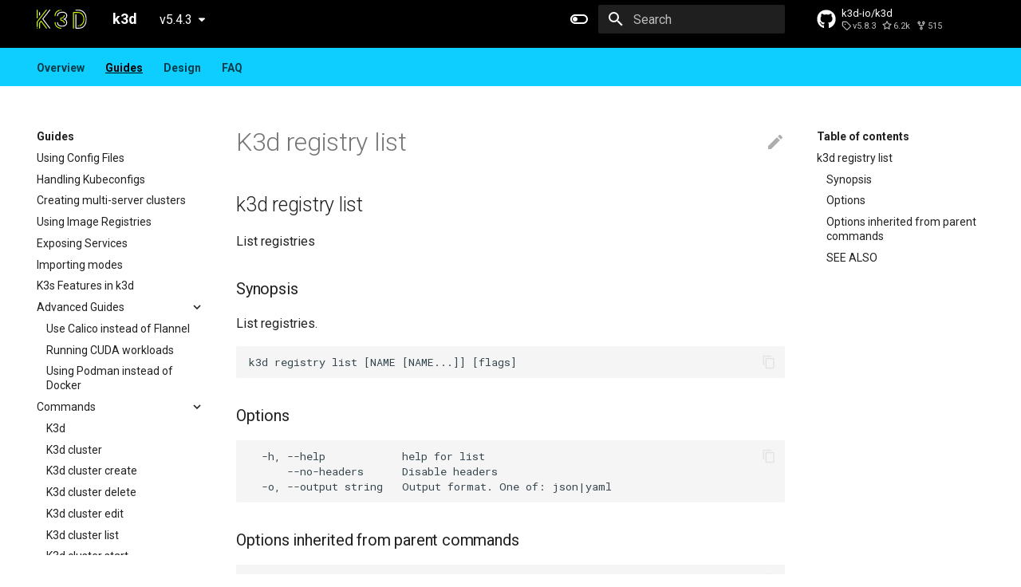

--- FILE ---
content_type: text/html; charset=utf-8
request_url: https://k3d.io/v5.4.3/usage/commands/k3d_registry_list/
body_size: 5988
content:

<!doctype html>
<html lang="en" class="no-js">
  <head>
    
      <meta charset="utf-8">
      <meta name="viewport" content="width=device-width,initial-scale=1">
      
        <meta name="description" content="Little helper to run Rancher Lab's k3s in Docker">
      
      
      
        <link rel="canonical" href="https://k3d.io/v5.4.3/usage/commands/k3d_registry_list/">
      
      <link rel="icon" href="../../../static/img/favicons_black_blue/favicon.png">
      <meta name="generator" content="mkdocs-1.3.0, mkdocs-material-8.3.3">
    
    
      
        <title>K3d registry list - k3d</title>
      
    
    
      <link rel="stylesheet" href="../../../assets/stylesheets/main.4a0965b7.min.css">
      
        
        <link rel="stylesheet" href="../../../assets/stylesheets/palette.cbb835fc.min.css">
        
      
      
    
    
    
      
        
        
        <link rel="preconnect" href="https://fonts.gstatic.com" crossorigin>
        <link rel="stylesheet" href="https://fonts.googleapis.com/css?family=Roboto:300,300i,400,400i,700,700i%7CRoboto+Mono:400,400i,700,700i&display=fallback">
        <style>:root{--md-text-font:"Roboto";--md-code-font:"Roboto Mono"}</style>
      
    
    
      <link rel="stylesheet" href="../../../static/css/asciinema-player.css">
    
      <link rel="stylesheet" href="../../../static/css/extra.css">
    
    <script>__md_scope=new URL("../../..",location),__md_get=(e,_=localStorage,t=__md_scope)=>JSON.parse(_.getItem(t.pathname+"."+e)),__md_set=(e,_,t=localStorage,a=__md_scope)=>{try{t.setItem(a.pathname+"."+e,JSON.stringify(_))}catch(e){}}</script>
    
      

    
    
  </head>
  
  
    
    
      
    
    
    
    
    <body dir="ltr" data-md-color-scheme="default" data-md-color-primary="black" data-md-color-accent="grey">
  
    
    
      <script>var palette=__md_get("__palette");if(palette&&"object"==typeof palette.color)for(var key of Object.keys(palette.color))document.body.setAttribute("data-md-color-"+key,palette.color[key])</script>
    
    <input class="md-toggle" data-md-toggle="drawer" type="checkbox" id="__drawer" autocomplete="off">
    <input class="md-toggle" data-md-toggle="search" type="checkbox" id="__search" autocomplete="off">
    <label class="md-overlay" for="__drawer"></label>
    <div data-md-component="skip">
      
        
        <a href="#k3d-registry-list" class="md-skip">
          Skip to content
        </a>
      
    </div>
    <div data-md-component="announce">
      
    </div>
    
      <div data-md-component="outdated" hidden>
        <aside class="md-banner md-banner--warning">
          
        </aside>
      </div>
    
    
      

<header class="md-header" data-md-component="header">
  <nav class="md-header__inner md-grid" aria-label="Header">
    <a href="../../.." title="k3d" class="md-header__button md-logo" aria-label="k3d" data-md-component="logo">
      
  <img src="../../../static/img/k3d_logo_black_green.svg" alt="logo">

    </a>
    <label class="md-header__button md-icon" for="__drawer">
      <svg xmlns="http://www.w3.org/2000/svg" viewBox="0 0 24 24"><path d="M3 6h18v2H3V6m0 5h18v2H3v-2m0 5h18v2H3v-2Z"/></svg>
    </label>
    <div class="md-header__title" data-md-component="header-title">
      <div class="md-header__ellipsis">
        <div class="md-header__topic">
          <span class="md-ellipsis">
            k3d
          </span>
        </div>
        <div class="md-header__topic" data-md-component="header-topic">
          <span class="md-ellipsis">
            
              K3d registry list
            
          </span>
        </div>
      </div>
    </div>
    
      <form class="md-header__option" data-md-component="palette">
        
          
          
          <input class="md-option" data-md-color-media="(prefers-color-scheme: light)" data-md-color-scheme="default" data-md-color-primary="black" data-md-color-accent="grey"  aria-label="Switch to dark mode"  type="radio" name="__palette" id="__palette_1">
          
            <label class="md-header__button md-icon" title="Switch to dark mode" for="__palette_2" hidden>
              <svg xmlns="http://www.w3.org/2000/svg" viewBox="0 0 24 24"><path d="M17 6H7c-3.31 0-6 2.69-6 6s2.69 6 6 6h10c3.31 0 6-2.69 6-6s-2.69-6-6-6zm0 10H7c-2.21 0-4-1.79-4-4s1.79-4 4-4h10c2.21 0 4 1.79 4 4s-1.79 4-4 4zM7 9c-1.66 0-3 1.34-3 3s1.34 3 3 3 3-1.34 3-3-1.34-3-3-3z"/></svg>
            </label>
          
        
          
          
          <input class="md-option" data-md-color-media="(prefers-color-scheme: dark)" data-md-color-scheme="slate" data-md-color-primary="light-blue" data-md-color-accent=""  aria-label="Switch to light mode"  type="radio" name="__palette" id="__palette_2">
          
            <label class="md-header__button md-icon" title="Switch to light mode" for="__palette_1" hidden>
              <svg xmlns="http://www.w3.org/2000/svg" viewBox="0 0 24 24"><path d="M17 7H7a5 5 0 0 0-5 5 5 5 0 0 0 5 5h10a5 5 0 0 0 5-5 5 5 0 0 0-5-5m0 8a3 3 0 0 1-3-3 3 3 0 0 1 3-3 3 3 0 0 1 3 3 3 3 0 0 1-3 3Z"/></svg>
            </label>
          
        
      </form>
    
    
    
      <label class="md-header__button md-icon" for="__search">
        <svg xmlns="http://www.w3.org/2000/svg" viewBox="0 0 24 24"><path d="M9.5 3A6.5 6.5 0 0 1 16 9.5c0 1.61-.59 3.09-1.56 4.23l.27.27h.79l5 5-1.5 1.5-5-5v-.79l-.27-.27A6.516 6.516 0 0 1 9.5 16 6.5 6.5 0 0 1 3 9.5 6.5 6.5 0 0 1 9.5 3m0 2C7 5 5 7 5 9.5S7 14 9.5 14 14 12 14 9.5 12 5 9.5 5Z"/></svg>
      </label>
      <div class="md-search" data-md-component="search" role="dialog">
  <label class="md-search__overlay" for="__search"></label>
  <div class="md-search__inner" role="search">
    <form class="md-search__form" name="search">
      <input type="text" class="md-search__input" name="query" aria-label="Search" placeholder="Search" autocapitalize="off" autocorrect="off" autocomplete="off" spellcheck="false" data-md-component="search-query" required>
      <label class="md-search__icon md-icon" for="__search">
        <svg xmlns="http://www.w3.org/2000/svg" viewBox="0 0 24 24"><path d="M9.5 3A6.5 6.5 0 0 1 16 9.5c0 1.61-.59 3.09-1.56 4.23l.27.27h.79l5 5-1.5 1.5-5-5v-.79l-.27-.27A6.516 6.516 0 0 1 9.5 16 6.5 6.5 0 0 1 3 9.5 6.5 6.5 0 0 1 9.5 3m0 2C7 5 5 7 5 9.5S7 14 9.5 14 14 12 14 9.5 12 5 9.5 5Z"/></svg>
        <svg xmlns="http://www.w3.org/2000/svg" viewBox="0 0 24 24"><path d="M20 11v2H8l5.5 5.5-1.42 1.42L4.16 12l7.92-7.92L13.5 5.5 8 11h12Z"/></svg>
      </label>
      <nav class="md-search__options" aria-label="Search">
        
        <button type="reset" class="md-search__icon md-icon" aria-label="Clear" tabindex="-1">
          <svg xmlns="http://www.w3.org/2000/svg" viewBox="0 0 24 24"><path d="M19 6.41 17.59 5 12 10.59 6.41 5 5 6.41 10.59 12 5 17.59 6.41 19 12 13.41 17.59 19 19 17.59 13.41 12 19 6.41Z"/></svg>
        </button>
      </nav>
      
        <div class="md-search__suggest" data-md-component="search-suggest"></div>
      
    </form>
    <div class="md-search__output">
      <div class="md-search__scrollwrap" data-md-scrollfix>
        <div class="md-search-result" data-md-component="search-result">
          <div class="md-search-result__meta">
            Initializing search
          </div>
          <ol class="md-search-result__list"></ol>
        </div>
      </div>
    </div>
  </div>
</div>
    
    
      <div class="md-header__source">
        <a href="https://github.com/k3d-io/k3d" title="Go to repository" class="md-source" data-md-component="source">
  <div class="md-source__icon md-icon">
    
    <svg xmlns="http://www.w3.org/2000/svg" viewBox="0 0 496 512"><!--! Font Awesome Free 6.1.1 by @fontawesome - https://fontawesome.com License - https://fontawesome.com/license/free (Icons: CC BY 4.0, Fonts: SIL OFL 1.1, Code: MIT License) Copyright 2022 Fonticons, Inc.--><path d="M165.9 397.4c0 2-2.3 3.6-5.2 3.6-3.3.3-5.6-1.3-5.6-3.6 0-2 2.3-3.6 5.2-3.6 3-.3 5.6 1.3 5.6 3.6zm-31.1-4.5c-.7 2 1.3 4.3 4.3 4.9 2.6 1 5.6 0 6.2-2s-1.3-4.3-4.3-5.2c-2.6-.7-5.5.3-6.2 2.3zm44.2-1.7c-2.9.7-4.9 2.6-4.6 4.9.3 2 2.9 3.3 5.9 2.6 2.9-.7 4.9-2.6 4.6-4.6-.3-1.9-3-3.2-5.9-2.9zM244.8 8C106.1 8 0 113.3 0 252c0 110.9 69.8 205.8 169.5 239.2 12.8 2.3 17.3-5.6 17.3-12.1 0-6.2-.3-40.4-.3-61.4 0 0-70 15-84.7-29.8 0 0-11.4-29.1-27.8-36.6 0 0-22.9-15.7 1.6-15.4 0 0 24.9 2 38.6 25.8 21.9 38.6 58.6 27.5 72.9 20.9 2.3-16 8.8-27.1 16-33.7-55.9-6.2-112.3-14.3-112.3-110.5 0-27.5 7.6-41.3 23.6-58.9-2.6-6.5-11.1-33.3 2.6-67.9 20.9-6.5 69 27 69 27 20-5.6 41.5-8.5 62.8-8.5s42.8 2.9 62.8 8.5c0 0 48.1-33.6 69-27 13.7 34.7 5.2 61.4 2.6 67.9 16 17.7 25.8 31.5 25.8 58.9 0 96.5-58.9 104.2-114.8 110.5 9.2 7.9 17 22.9 17 46.4 0 33.7-.3 75.4-.3 83.6 0 6.5 4.6 14.4 17.3 12.1C428.2 457.8 496 362.9 496 252 496 113.3 383.5 8 244.8 8zM97.2 352.9c-1.3 1-1 3.3.7 5.2 1.6 1.6 3.9 2.3 5.2 1 1.3-1 1-3.3-.7-5.2-1.6-1.6-3.9-2.3-5.2-1zm-10.8-8.1c-.7 1.3.3 2.9 2.3 3.9 1.6 1 3.6.7 4.3-.7.7-1.3-.3-2.9-2.3-3.9-2-.6-3.6-.3-4.3.7zm32.4 35.6c-1.6 1.3-1 4.3 1.3 6.2 2.3 2.3 5.2 2.6 6.5 1 1.3-1.3.7-4.3-1.3-6.2-2.2-2.3-5.2-2.6-6.5-1zm-11.4-14.7c-1.6 1-1.6 3.6 0 5.9 1.6 2.3 4.3 3.3 5.6 2.3 1.6-1.3 1.6-3.9 0-6.2-1.4-2.3-4-3.3-5.6-2z"/></svg>
  </div>
  <div class="md-source__repository">
    k3d-io/k3d
  </div>
</a>
      </div>
    
  </nav>
  
</header>
    
    <div class="md-container" data-md-component="container">
      
      
        
          
            
<nav class="md-tabs" aria-label="Tabs" data-md-component="tabs">
  <div class="md-tabs__inner md-grid">
    <ul class="md-tabs__list">
      
        
  
  


  <li class="md-tabs__item">
    <a href="../../.." class="md-tabs__link">
      Overview
    </a>
  </li>

      
        
  
  
    
  


  
  
  
    <li class="md-tabs__item">
      <a href="../../configfile/" class="md-tabs__link md-tabs__link--active">
        Guides
      </a>
    </li>
  

      
        
  
  


  
  
  
    <li class="md-tabs__item">
      <a href="../../../design/project/" class="md-tabs__link">
        Design
      </a>
    </li>
  

      
        
  
  


  
  
  
    <li class="md-tabs__item">
      <a href="../../../faq/faq/" class="md-tabs__link">
        FAQ
      </a>
    </li>
  

      
    </ul>
  </div>
</nav>
          
        
      
      <main class="md-main" data-md-component="main">
        <div class="md-main__inner md-grid">
          
            
              
              <div class="md-sidebar md-sidebar--primary" data-md-component="sidebar" data-md-type="navigation" >
                <div class="md-sidebar__scrollwrap">
                  <div class="md-sidebar__inner">
                    

  


<nav class="md-nav md-nav--primary md-nav--lifted" aria-label="Navigation" data-md-level="0">
  <label class="md-nav__title" for="__drawer">
    <a href="../../.." title="k3d" class="md-nav__button md-logo" aria-label="k3d" data-md-component="logo">
      
  <img src="../../../static/img/k3d_logo_black_green.svg" alt="logo">

    </a>
    k3d
  </label>
  
    <div class="md-nav__source">
      <a href="https://github.com/k3d-io/k3d" title="Go to repository" class="md-source" data-md-component="source">
  <div class="md-source__icon md-icon">
    
    <svg xmlns="http://www.w3.org/2000/svg" viewBox="0 0 496 512"><!--! Font Awesome Free 6.1.1 by @fontawesome - https://fontawesome.com License - https://fontawesome.com/license/free (Icons: CC BY 4.0, Fonts: SIL OFL 1.1, Code: MIT License) Copyright 2022 Fonticons, Inc.--><path d="M165.9 397.4c0 2-2.3 3.6-5.2 3.6-3.3.3-5.6-1.3-5.6-3.6 0-2 2.3-3.6 5.2-3.6 3-.3 5.6 1.3 5.6 3.6zm-31.1-4.5c-.7 2 1.3 4.3 4.3 4.9 2.6 1 5.6 0 6.2-2s-1.3-4.3-4.3-5.2c-2.6-.7-5.5.3-6.2 2.3zm44.2-1.7c-2.9.7-4.9 2.6-4.6 4.9.3 2 2.9 3.3 5.9 2.6 2.9-.7 4.9-2.6 4.6-4.6-.3-1.9-3-3.2-5.9-2.9zM244.8 8C106.1 8 0 113.3 0 252c0 110.9 69.8 205.8 169.5 239.2 12.8 2.3 17.3-5.6 17.3-12.1 0-6.2-.3-40.4-.3-61.4 0 0-70 15-84.7-29.8 0 0-11.4-29.1-27.8-36.6 0 0-22.9-15.7 1.6-15.4 0 0 24.9 2 38.6 25.8 21.9 38.6 58.6 27.5 72.9 20.9 2.3-16 8.8-27.1 16-33.7-55.9-6.2-112.3-14.3-112.3-110.5 0-27.5 7.6-41.3 23.6-58.9-2.6-6.5-11.1-33.3 2.6-67.9 20.9-6.5 69 27 69 27 20-5.6 41.5-8.5 62.8-8.5s42.8 2.9 62.8 8.5c0 0 48.1-33.6 69-27 13.7 34.7 5.2 61.4 2.6 67.9 16 17.7 25.8 31.5 25.8 58.9 0 96.5-58.9 104.2-114.8 110.5 9.2 7.9 17 22.9 17 46.4 0 33.7-.3 75.4-.3 83.6 0 6.5 4.6 14.4 17.3 12.1C428.2 457.8 496 362.9 496 252 496 113.3 383.5 8 244.8 8zM97.2 352.9c-1.3 1-1 3.3.7 5.2 1.6 1.6 3.9 2.3 5.2 1 1.3-1 1-3.3-.7-5.2-1.6-1.6-3.9-2.3-5.2-1zm-10.8-8.1c-.7 1.3.3 2.9 2.3 3.9 1.6 1 3.6.7 4.3-.7.7-1.3-.3-2.9-2.3-3.9-2-.6-3.6-.3-4.3.7zm32.4 35.6c-1.6 1.3-1 4.3 1.3 6.2 2.3 2.3 5.2 2.6 6.5 1 1.3-1.3.7-4.3-1.3-6.2-2.2-2.3-5.2-2.6-6.5-1zm-11.4-14.7c-1.6 1-1.6 3.6 0 5.9 1.6 2.3 4.3 3.3 5.6 2.3 1.6-1.3 1.6-3.9 0-6.2-1.4-2.3-4-3.3-5.6-2z"/></svg>
  </div>
  <div class="md-source__repository">
    k3d-io/k3d
  </div>
</a>
    </div>
  
  <ul class="md-nav__list" data-md-scrollfix>
    
      
      
      

  
  
  
    <li class="md-nav__item">
      <a href="../../.." class="md-nav__link">
        Overview
      </a>
    </li>
  

    
      
      
      

  
  
    
  
  
    
    <li class="md-nav__item md-nav__item--active md-nav__item--nested">
      
      
        <input class="md-nav__toggle md-toggle" data-md-toggle="__nav_2" type="checkbox" id="__nav_2" checked>
      
      
      
      
        <label class="md-nav__link" for="__nav_2">
          Guides
          <span class="md-nav__icon md-icon"></span>
        </label>
      
      <nav class="md-nav" aria-label="Guides" data-md-level="1">
        <label class="md-nav__title" for="__nav_2">
          <span class="md-nav__icon md-icon"></span>
          Guides
        </label>
        <ul class="md-nav__list" data-md-scrollfix>
          
            
              
  
  
  
    <li class="md-nav__item">
      <a href="../../configfile/" class="md-nav__link">
        Using Config Files
      </a>
    </li>
  

            
          
            
              
  
  
  
    <li class="md-nav__item">
      <a href="../../kubeconfig/" class="md-nav__link">
        Handling Kubeconfigs
      </a>
    </li>
  

            
          
            
              
  
  
  
    <li class="md-nav__item">
      <a href="../../multiserver/" class="md-nav__link">
        Creating multi-server clusters
      </a>
    </li>
  

            
          
            
              
  
  
  
    <li class="md-nav__item">
      <a href="../../registries/" class="md-nav__link">
        Using Image Registries
      </a>
    </li>
  

            
          
            
              
  
  
  
    <li class="md-nav__item">
      <a href="../../exposing_services/" class="md-nav__link">
        Exposing Services
      </a>
    </li>
  

            
          
            
              
  
  
  
    <li class="md-nav__item">
      <a href="../../importing_images/" class="md-nav__link">
        Importing modes
      </a>
    </li>
  

            
          
            
              
  
  
  
    <li class="md-nav__item">
      <a href="../../k3s/" class="md-nav__link">
        K3s Features in k3d
      </a>
    </li>
  

            
          
            
              
  
  
  
    
    <li class="md-nav__item md-nav__item--nested">
      
      
        <input class="md-nav__toggle md-toggle md-toggle--indeterminate" data-md-toggle="__nav_2_8" type="checkbox" id="__nav_2_8" checked>
      
      
      
      
        <label class="md-nav__link" for="__nav_2_8">
          Advanced Guides
          <span class="md-nav__icon md-icon"></span>
        </label>
      
      <nav class="md-nav" aria-label="Advanced Guides" data-md-level="2">
        <label class="md-nav__title" for="__nav_2_8">
          <span class="md-nav__icon md-icon"></span>
          Advanced Guides
        </label>
        <ul class="md-nav__list" data-md-scrollfix>
          
            
              
  
  
  
    <li class="md-nav__item">
      <a href="../../advanced/calico/" class="md-nav__link">
        Use Calico instead of Flannel
      </a>
    </li>
  

            
          
            
              
  
  
  
    <li class="md-nav__item">
      <a href="../../advanced/cuda/" class="md-nav__link">
        Running CUDA workloads
      </a>
    </li>
  

            
          
            
              
  
  
  
    <li class="md-nav__item">
      <a href="../../advanced/podman/" class="md-nav__link">
        Using Podman instead of Docker
      </a>
    </li>
  

            
          
        </ul>
      </nav>
    </li>
  

            
          
            
              
  
  
    
  
  
    
    <li class="md-nav__item md-nav__item--active md-nav__item--nested">
      
      
        <input class="md-nav__toggle md-toggle" data-md-toggle="__nav_2_9" type="checkbox" id="__nav_2_9" checked>
      
      
      
      
        <label class="md-nav__link" for="__nav_2_9">
          Commands
          <span class="md-nav__icon md-icon"></span>
        </label>
      
      <nav class="md-nav" aria-label="Commands" data-md-level="2">
        <label class="md-nav__title" for="__nav_2_9">
          <span class="md-nav__icon md-icon"></span>
          Commands
        </label>
        <ul class="md-nav__list" data-md-scrollfix>
          
            
              
  
  
  
    <li class="md-nav__item">
      <a href="../k3d/" class="md-nav__link">
        K3d
      </a>
    </li>
  

            
          
            
              
  
  
  
    <li class="md-nav__item">
      <a href="../k3d_cluster/" class="md-nav__link">
        K3d cluster
      </a>
    </li>
  

            
          
            
              
  
  
  
    <li class="md-nav__item">
      <a href="../k3d_cluster_create/" class="md-nav__link">
        K3d cluster create
      </a>
    </li>
  

            
          
            
              
  
  
  
    <li class="md-nav__item">
      <a href="../k3d_cluster_delete/" class="md-nav__link">
        K3d cluster delete
      </a>
    </li>
  

            
          
            
              
  
  
  
    <li class="md-nav__item">
      <a href="../k3d_cluster_edit/" class="md-nav__link">
        K3d cluster edit
      </a>
    </li>
  

            
          
            
              
  
  
  
    <li class="md-nav__item">
      <a href="../k3d_cluster_list/" class="md-nav__link">
        K3d cluster list
      </a>
    </li>
  

            
          
            
              
  
  
  
    <li class="md-nav__item">
      <a href="../k3d_cluster_start/" class="md-nav__link">
        K3d cluster start
      </a>
    </li>
  

            
          
            
              
  
  
  
    <li class="md-nav__item">
      <a href="../k3d_cluster_stop/" class="md-nav__link">
        K3d cluster stop
      </a>
    </li>
  

            
          
            
              
  
  
  
    <li class="md-nav__item">
      <a href="../k3d_completion/" class="md-nav__link">
        K3d completion
      </a>
    </li>
  

            
          
            
              
  
  
  
    <li class="md-nav__item">
      <a href="../k3d_config/" class="md-nav__link">
        K3d config
      </a>
    </li>
  

            
          
            
              
  
  
  
    <li class="md-nav__item">
      <a href="../k3d_config_init/" class="md-nav__link">
        K3d config init
      </a>
    </li>
  

            
          
            
              
  
  
  
    <li class="md-nav__item">
      <a href="../k3d_config_migrate/" class="md-nav__link">
        K3d config migrate
      </a>
    </li>
  

            
          
            
              
  
  
  
    <li class="md-nav__item">
      <a href="../k3d_image/" class="md-nav__link">
        K3d image
      </a>
    </li>
  

            
          
            
              
  
  
  
    <li class="md-nav__item">
      <a href="../k3d_image_import/" class="md-nav__link">
        K3d image import
      </a>
    </li>
  

            
          
            
              
  
  
  
    <li class="md-nav__item">
      <a href="../k3d_kubeconfig/" class="md-nav__link">
        K3d kubeconfig
      </a>
    </li>
  

            
          
            
              
  
  
  
    <li class="md-nav__item">
      <a href="../k3d_kubeconfig_get/" class="md-nav__link">
        K3d kubeconfig get
      </a>
    </li>
  

            
          
            
              
  
  
  
    <li class="md-nav__item">
      <a href="../k3d_kubeconfig_merge/" class="md-nav__link">
        K3d kubeconfig merge
      </a>
    </li>
  

            
          
            
              
  
  
  
    <li class="md-nav__item">
      <a href="../k3d_node/" class="md-nav__link">
        K3d node
      </a>
    </li>
  

            
          
            
              
  
  
  
    <li class="md-nav__item">
      <a href="../k3d_node_create/" class="md-nav__link">
        K3d node create
      </a>
    </li>
  

            
          
            
              
  
  
  
    <li class="md-nav__item">
      <a href="../k3d_node_delete/" class="md-nav__link">
        K3d node delete
      </a>
    </li>
  

            
          
            
              
  
  
  
    <li class="md-nav__item">
      <a href="../k3d_node_edit/" class="md-nav__link">
        K3d node edit
      </a>
    </li>
  

            
          
            
              
  
  
  
    <li class="md-nav__item">
      <a href="../k3d_node_list/" class="md-nav__link">
        K3d node list
      </a>
    </li>
  

            
          
            
              
  
  
  
    <li class="md-nav__item">
      <a href="../k3d_node_start/" class="md-nav__link">
        K3d node start
      </a>
    </li>
  

            
          
            
              
  
  
  
    <li class="md-nav__item">
      <a href="../k3d_node_stop/" class="md-nav__link">
        K3d node stop
      </a>
    </li>
  

            
          
            
              
  
  
  
    <li class="md-nav__item">
      <a href="../k3d_registry/" class="md-nav__link">
        K3d registry
      </a>
    </li>
  

            
          
            
              
  
  
  
    <li class="md-nav__item">
      <a href="../k3d_registry_create/" class="md-nav__link">
        K3d registry create
      </a>
    </li>
  

            
          
            
              
  
  
  
    <li class="md-nav__item">
      <a href="../k3d_registry_delete/" class="md-nav__link">
        K3d registry delete
      </a>
    </li>
  

            
          
            
              
  
  
    
  
  
    <li class="md-nav__item md-nav__item--active">
      
      <input class="md-nav__toggle md-toggle" data-md-toggle="toc" type="checkbox" id="__toc">
      
      
      
        <label class="md-nav__link md-nav__link--active" for="__toc">
          K3d registry list
          <span class="md-nav__icon md-icon"></span>
        </label>
      
      <a href="./" class="md-nav__link md-nav__link--active">
        K3d registry list
      </a>
      
        

<nav class="md-nav md-nav--secondary" aria-label="Table of contents">
  
  
  
  
    <label class="md-nav__title" for="__toc">
      <span class="md-nav__icon md-icon"></span>
      Table of contents
    </label>
    <ul class="md-nav__list" data-md-component="toc" data-md-scrollfix>
      
        <li class="md-nav__item">
  <a href="#k3d-registry-list" class="md-nav__link">
    k3d registry list
  </a>
  
    <nav class="md-nav" aria-label="k3d registry list">
      <ul class="md-nav__list">
        
          <li class="md-nav__item">
  <a href="#synopsis" class="md-nav__link">
    Synopsis
  </a>
  
</li>
        
          <li class="md-nav__item">
  <a href="#options" class="md-nav__link">
    Options
  </a>
  
</li>
        
          <li class="md-nav__item">
  <a href="#options-inherited-from-parent-commands" class="md-nav__link">
    Options inherited from parent commands
  </a>
  
</li>
        
          <li class="md-nav__item">
  <a href="#see-also" class="md-nav__link">
    SEE ALSO
  </a>
  
</li>
        
      </ul>
    </nav>
  
</li>
      
    </ul>
  
</nav>
      
    </li>
  

            
          
            
              
  
  
  
    <li class="md-nav__item">
      <a href="../k3d_version/" class="md-nav__link">
        K3d version
      </a>
    </li>
  

            
          
            
              
  
  
  
    <li class="md-nav__item">
      <a href="../k3d_version_list/" class="md-nav__link">
        K3d version list
      </a>
    </li>
  

            
          
        </ul>
      </nav>
    </li>
  

            
          
        </ul>
      </nav>
    </li>
  

    
      
      
      

  
  
  
    
    <li class="md-nav__item md-nav__item--nested">
      
      
        <input class="md-nav__toggle md-toggle md-toggle--indeterminate" data-md-toggle="__nav_3" type="checkbox" id="__nav_3" checked>
      
      
      
      
        <label class="md-nav__link" for="__nav_3">
          Design
          <span class="md-nav__icon md-icon"></span>
        </label>
      
      <nav class="md-nav" aria-label="Design" data-md-level="1">
        <label class="md-nav__title" for="__nav_3">
          <span class="md-nav__icon md-icon"></span>
          Design
        </label>
        <ul class="md-nav__list" data-md-scrollfix>
          
            
              
  
  
  
    <li class="md-nav__item">
      <a href="../../../design/project/" class="md-nav__link">
        Project Overview
      </a>
    </li>
  

            
          
            
              
  
  
  
    <li class="md-nav__item">
      <a href="../../../design/concepts/" class="md-nav__link">
        Concepts
      </a>
    </li>
  

            
          
            
              
  
  
  
    <li class="md-nav__item">
      <a href="../../../design/defaults/" class="md-nav__link">
        Defaults
      </a>
    </li>
  

            
          
            
              
  
  
  
    <li class="md-nav__item">
      <a href="../../../design/networking/" class="md-nav__link">
        Networking
      </a>
    </li>
  

            
          
        </ul>
      </nav>
    </li>
  

    
      
      
      

  
  
  
    
    <li class="md-nav__item md-nav__item--nested">
      
      
        <input class="md-nav__toggle md-toggle md-toggle--indeterminate" data-md-toggle="__nav_4" type="checkbox" id="__nav_4" checked>
      
      
      
      
        <label class="md-nav__link" for="__nav_4">
          FAQ
          <span class="md-nav__icon md-icon"></span>
        </label>
      
      <nav class="md-nav" aria-label="FAQ" data-md-level="1">
        <label class="md-nav__title" for="__nav_4">
          <span class="md-nav__icon md-icon"></span>
          FAQ
        </label>
        <ul class="md-nav__list" data-md-scrollfix>
          
            
              
  
  
  
    <li class="md-nav__item">
      <a href="../../../faq/faq/" class="md-nav__link">
        FAQ
      </a>
    </li>
  

            
          
            
              
  
  
  
    <li class="md-nav__item">
      <a href="../../../faq/compatibility/" class="md-nav__link">
        Compatibility
      </a>
    </li>
  

            
          
        </ul>
      </nav>
    </li>
  

    
  </ul>
</nav>
                  </div>
                </div>
              </div>
            
            
              
              <div class="md-sidebar md-sidebar--secondary" data-md-component="sidebar" data-md-type="toc" >
                <div class="md-sidebar__scrollwrap">
                  <div class="md-sidebar__inner">
                    

<nav class="md-nav md-nav--secondary" aria-label="Table of contents">
  
  
  
  
    <label class="md-nav__title" for="__toc">
      <span class="md-nav__icon md-icon"></span>
      Table of contents
    </label>
    <ul class="md-nav__list" data-md-component="toc" data-md-scrollfix>
      
        <li class="md-nav__item">
  <a href="#k3d-registry-list" class="md-nav__link">
    k3d registry list
  </a>
  
    <nav class="md-nav" aria-label="k3d registry list">
      <ul class="md-nav__list">
        
          <li class="md-nav__item">
  <a href="#synopsis" class="md-nav__link">
    Synopsis
  </a>
  
</li>
        
          <li class="md-nav__item">
  <a href="#options" class="md-nav__link">
    Options
  </a>
  
</li>
        
          <li class="md-nav__item">
  <a href="#options-inherited-from-parent-commands" class="md-nav__link">
    Options inherited from parent commands
  </a>
  
</li>
        
          <li class="md-nav__item">
  <a href="#see-also" class="md-nav__link">
    SEE ALSO
  </a>
  
</li>
        
      </ul>
    </nav>
  
</li>
      
    </ul>
  
</nav>
                  </div>
                </div>
              </div>
            
          
          <div class="md-content" data-md-component="content">
            <article class="md-content__inner md-typeset">
              
                
  <a href="https://github.com/k3d-io/k3d/edit/main/docs/usage/commands/k3d_registry_list.md" title="Edit this page" class="md-content__button md-icon">
    <svg xmlns="http://www.w3.org/2000/svg" viewBox="0 0 24 24"><path d="M20.71 7.04c.39-.39.39-1.04 0-1.41l-2.34-2.34c-.37-.39-1.02-.39-1.41 0l-1.84 1.83 3.75 3.75M3 17.25V21h3.75L17.81 9.93l-3.75-3.75L3 17.25Z"/></svg>
  </a>



  <h1>K3d registry list</h1>

<h2 id="k3d-registry-list">k3d registry list<a class="headerlink" href="#k3d-registry-list" title="Permanent link">&para;</a></h2>
<p>List registries</p>
<h3 id="synopsis">Synopsis<a class="headerlink" href="#synopsis" title="Permanent link">&para;</a></h3>
<p>List registries.</p>
<div class="highlight"><pre><span></span><code>k3d registry list [NAME [NAME...]] [flags]
</code></pre></div>
<h3 id="options">Options<a class="headerlink" href="#options" title="Permanent link">&para;</a></h3>
<div class="highlight"><pre><span></span><code>  -h, --help            help for list
      --no-headers      Disable headers
  -o, --output string   Output format. One of: json|yaml
</code></pre></div>
<h3 id="options-inherited-from-parent-commands">Options inherited from parent commands<a class="headerlink" href="#options-inherited-from-parent-commands" title="Permanent link">&para;</a></h3>
<div class="highlight"><pre><span></span><code>      --timestamps   Enable Log timestamps
      --trace        Enable super verbose output (trace logging)
      --verbose      Enable verbose output (debug logging)
</code></pre></div>
<h3 id="see-also">SEE ALSO<a class="headerlink" href="#see-also" title="Permanent link">&para;</a></h3>
<ul>
<li><a href="../k3d_registry/">k3d registry</a>    - Manage registry/registries</li>
</ul>

  <hr>
<div class="md-source-file">
  <small>
    
      Last update:
      <span class="git-revision-date-localized-plugin git-revision-date-localized-plugin-date">April 14, 2021</span>
      
    
  </small>
</div>

              
            </article>
            
          </div>
        </div>
        
          <a href="#" class="md-top md-icon" data-md-component="top" hidden>
            <svg xmlns="http://www.w3.org/2000/svg" viewBox="0 0 24 24"><path d="M13 20h-2V8l-5.5 5.5-1.42-1.42L12 4.16l7.92 7.92-1.42 1.42L13 8v12Z"/></svg>
            Back to top
          </a>
        
      </main>
      
        <footer class="md-footer">
  
    
    <nav class="md-footer__inner md-grid" aria-label="Footer" >
      
        
        <a href="../k3d_registry_delete/" class="md-footer__link md-footer__link--prev" aria-label="Previous: K3d registry delete" rel="prev">
          <div class="md-footer__button md-icon">
            <svg xmlns="http://www.w3.org/2000/svg" viewBox="0 0 24 24"><path d="M20 11v2H8l5.5 5.5-1.42 1.42L4.16 12l7.92-7.92L13.5 5.5 8 11h12Z"/></svg>
          </div>
          <div class="md-footer__title">
            <div class="md-ellipsis">
              <span class="md-footer__direction">
                Previous
              </span>
              K3d registry delete
            </div>
          </div>
        </a>
      
      
        
        <a href="../k3d_version/" class="md-footer__link md-footer__link--next" aria-label="Next: K3d version" rel="next">
          <div class="md-footer__title">
            <div class="md-ellipsis">
              <span class="md-footer__direction">
                Next
              </span>
              K3d version
            </div>
          </div>
          <div class="md-footer__button md-icon">
            <svg xmlns="http://www.w3.org/2000/svg" viewBox="0 0 24 24"><path d="M4 11v2h12l-5.5 5.5 1.42 1.42L19.84 12l-7.92-7.92L10.5 5.5 16 11H4Z"/></svg>
          </div>
        </a>
      
    </nav>
  
  <div class="md-footer-meta md-typeset">
    <div class="md-footer-meta__inner md-grid">
      <div class="md-copyright">
  
    <div class="md-copyright__highlight">
      Copyright &copy; 2020-2022 k3d Authors
    </div>
  
  
    Made with
    <a href="https://squidfunk.github.io/mkdocs-material/" target="_blank" rel="noopener">
      Material for MkDocs
    </a>
  
</div>
      
    </div>
  </div>
</footer>
      
    </div>
    <div class="md-dialog" data-md-component="dialog">
      <div class="md-dialog__inner md-typeset"></div>
    </div>
    <script id="__config" type="application/json">{"base": "../../..", "features": ["navigation.top", "search.suggest", "search.highlight", "navigation.expand", "navigation.tabs"], "search": "../../../assets/javascripts/workers/search.b028fd86.min.js", "translations": {"clipboard.copied": "Copied to clipboard", "clipboard.copy": "Copy to clipboard", "search.config.lang": "en", "search.config.pipeline": "trimmer, stopWordFilter", "search.config.separator": "[\\s\\-]+", "search.placeholder": "Search", "search.result.more.one": "1 more on this page", "search.result.more.other": "# more on this page", "search.result.none": "No matching documents", "search.result.one": "1 matching document", "search.result.other": "# matching documents", "search.result.placeholder": "Type to start searching", "search.result.term.missing": "Missing", "select.version.title": "Select version"}, "version": {"provider": "mike"}}</script>
    
    
      <script src="../../../assets/javascripts/bundle.f758a944.min.js"></script>
      
        <script src="../../../static/js/asciinema-player.js"></script>
      
    
  </body>
</html>

--- FILE ---
content_type: text/css; charset=utf-8
request_url: https://k3d.io/v5.4.3/static/css/asciinema-player.css
body_size: 5619
content:
.asciinema-player-wrapper {
  position: relative;
  text-align: center;
  outline: none;
}
.asciinema-player-wrapper .title-bar {
  display: none;
  top: -78px;
  transition: top 0.15s linear;
  position: absolute;
  left: 0;
  right: 0;
  box-sizing: content-box;
  font-size: 20px;
  line-height: 1em;
  padding: 15px;
  font-family: sans-serif;
  color: white;
  background-color: rgba(0, 0, 0, 0.8);
}
.asciinema-player-wrapper .title-bar img {
  vertical-align: middle;
  height: 48px;
  margin-right: 16px;
}
.asciinema-player-wrapper .title-bar a {
  color: white;
  text-decoration: underline;
}
.asciinema-player-wrapper .title-bar a:hover {
  text-decoration: none;
}
.asciinema-player-wrapper:fullscreen {
  background-color: #000;
  width: 100%;
  height: 100%;
  display: -webkit-flex;
  display: -ms-flexbox;
  display: flex;
  -webkit-justify-content: center;
  justify-content: center;
  -webkit-align-items: center;
  align-items: center;
}
.asciinema-player-wrapper:fullscreen .asciinema-player {
  position: static;
}
.asciinema-player-wrapper:fullscreen .title-bar {
  display: initial;
}
.asciinema-player-wrapper:fullscreen.hud .title-bar {
  top: 0;
}
.asciinema-player-wrapper:-webkit-full-screen {
  background-color: #000;
  width: 100%;
  height: 100%;
  display: -webkit-flex;
  display: -ms-flexbox;
  display: flex;
  -webkit-justify-content: center;
  justify-content: center;
  -webkit-align-items: center;
  align-items: center;
}
.asciinema-player-wrapper:-webkit-full-screen .asciinema-player {
  position: static;
}
.asciinema-player-wrapper:-webkit-full-screen .title-bar {
  display: initial;
}
.asciinema-player-wrapper:-webkit-full-screen.hud .title-bar {
  top: 0;
}
.asciinema-player-wrapper:-moz-full-screen {
  background-color: #000;
  width: 100%;
  height: 100%;
  display: -webkit-flex;
  display: -ms-flexbox;
  display: flex;
  -webkit-justify-content: center;
  justify-content: center;
  -webkit-align-items: center;
  align-items: center;
}
.asciinema-player-wrapper:-moz-full-screen .asciinema-player {
  position: static;
}
.asciinema-player-wrapper:-moz-full-screen .title-bar {
  display: initial;
}
.asciinema-player-wrapper:-moz-full-screen.hud .title-bar {
  top: 0;
}
.asciinema-player-wrapper:-ms-fullscreen {
  background-color: #000;
  width: 100%;
  height: 100%;
  display: -webkit-flex;
  display: -ms-flexbox;
  display: flex;
  -webkit-justify-content: center;
  justify-content: center;
  -webkit-align-items: center;
  align-items: center;
}
.asciinema-player-wrapper:-ms-fullscreen .asciinema-player {
  position: static;
}
.asciinema-player-wrapper:-ms-fullscreen .title-bar {
  display: initial;
}
.asciinema-player-wrapper:-ms-fullscreen.hud .title-bar {
  top: 0;
}
.asciinema-player-wrapper .asciinema-player {
  text-align: left;
  display: inline-block;
  padding: 0px;
  position: relative;
  box-sizing: content-box;
  -moz-box-sizing: content-box;
  -webkit-box-sizing: content-box;
  overflow: hidden;
  max-width: 100%;
}
.asciinema-terminal {
  box-sizing: content-box;
  -moz-box-sizing: content-box;
  -webkit-box-sizing: content-box;
  overflow: hidden;
  padding: 0;
  margin: 0px;
  display: block;
  white-space: pre;
  border: 0;
  word-wrap: normal;
  word-break: normal;
  border-radius: 0;
  border-style: solid;
  cursor: text;
  border-width: 0.5em;
  font-family: Consolas, Menlo, 'Bitstream Vera Sans Mono', monospace, 'Powerline Symbols';
  line-height: 1.3333333333em;
}
.asciinema-terminal .line {
  letter-spacing: normal;
  overflow: hidden;
  height: 1.3333333333em;
}
.asciinema-terminal .line span {
  padding: 0;
  display: inline-block;
  height: 1.3333333333em;
}
.asciinema-terminal .line {
  display: block;
  width: 200%;
}
.asciinema-terminal .bright {
  font-weight: bold;
}
.asciinema-terminal .underline {
  text-decoration: underline;
}
.asciinema-terminal .italic {
  font-style: italic;
}
.asciinema-terminal.font-small {
  font-size: 12px;
}
.asciinema-terminal.font-medium {
  font-size: 18px;
}
.asciinema-terminal.font-big {
  font-size: 24px;
}
.asciinema-player .control-bar {
  width: 100%;
  height: 32px;
  background: rgba(0, 0, 0, 0.8);
  /* no gradient fallback */
  background: -moz-linear-gradient(top, rgba(0, 0, 0, 0.5) 0%, #000000 25%, #000000 100%);
  /* FF3.6-15 */
  background: -webkit-linear-gradient(top, rgba(0, 0, 0, 0.5) 0%, #000000 25%, #000000 100%);
  /* Chrome10-25,Safari5.1-6 */
  background: linear-gradient(to bottom, rgba(0, 0, 0, 0.5) 0%, #000000 25%, #000000 100%);
  /* W3C, IE10+, FF16+, Chrome26+, Opera12+, Safari7+ */
  color: #bbbbbb;
  box-sizing: content-box;
  line-height: 1;
  position: absolute;
  bottom: -35px;
  left: 0;
  transition: bottom 0.15s linear;
}
.asciinema-player .control-bar * {
  box-sizing: inherit;
  font-size: 0;
}
.asciinema-player .control-bar svg.icon path {
  fill: #bbbbbb;
}
.asciinema-player .control-bar .playback-button {
  display: block;
  float: left;
  cursor: pointer;
  height: 12px;
  width: 12px;
  padding: 10px;
}
.asciinema-player .control-bar .playback-button svg {
  height: 12px;
  width: 12px;
}
.asciinema-player .control-bar .timer {
  display: block;
  float: left;
  width: 50px;
  height: 100%;
  text-align: center;
  font-family: Helvetica, Arial, sans-serif;
  font-size: 11px;
  font-weight: bold;
  line-height: 32px;
  cursor: default;
}
.asciinema-player .control-bar .timer span {
  display: inline-block;
  font-size: inherit;
}
.asciinema-player .control-bar .timer .time-remaining {
  display: none;
}
.asciinema-player .control-bar .timer:hover .time-elapsed {
  display: none;
}
.asciinema-player .control-bar .timer:hover .time-remaining {
  display: inline;
}
.asciinema-player .control-bar .progressbar {
  display: block;
  overflow: hidden;
  height: 100%;
  padding: 0 10px;
}
.asciinema-player .control-bar .progressbar .bar {
  display: block;
  cursor: pointer;
  height: 100%;
  padding-top: 15px;
  font-size: 0;
}
.asciinema-player .control-bar .progressbar .bar .gutter {
  display: block;
  height: 3px;
  background-color: #333;
}
.asciinema-player .control-bar .progressbar .bar .gutter span {
  display: inline-block;
  height: 100%;
  background-color: #bbbbbb;
  border-radius: 3px;
}
.asciinema-player .control-bar.live .progressbar .bar {
  cursor: default;
}
.asciinema-player .control-bar .fullscreen-button {
  display: block;
  float: right;
  width: 14px;
  height: 14px;
  padding: 9px;
  cursor: pointer;
}
.asciinema-player .control-bar .fullscreen-button svg {
  width: 14px;
  height: 14px;
}
.asciinema-player .control-bar .fullscreen-button svg:first-child {
  display: inline;
}
.asciinema-player .control-bar .fullscreen-button svg:last-child {
  display: none;
}
.asciinema-player-wrapper.hud .control-bar {
  bottom: 0px;
}
.asciinema-player-wrapper:fullscreen .fullscreen-button svg:first-child {
  display: none;
}
.asciinema-player-wrapper:fullscreen .fullscreen-button svg:last-child {
  display: inline;
}
.asciinema-player-wrapper:-webkit-full-screen .fullscreen-button svg:first-child {
  display: none;
}
.asciinema-player-wrapper:-webkit-full-screen .fullscreen-button svg:last-child {
  display: inline;
}
.asciinema-player-wrapper:-moz-full-screen .fullscreen-button svg:first-child {
  display: none;
}
.asciinema-player-wrapper:-moz-full-screen .fullscreen-button svg:last-child {
  display: inline;
}
.asciinema-player-wrapper:-ms-fullscreen .fullscreen-button svg:first-child {
  display: none;
}
.asciinema-player-wrapper:-ms-fullscreen .fullscreen-button svg:last-child {
  display: inline;
}
.asciinema-player .loading {
  z-index: 10;
  background-repeat: no-repeat;
  background-position: center;
  position: absolute;
  top: 0;
  left: 0;
  right: 0;
  bottom: 32px;
  background-color: rgba(0, 0, 0, 0.5);
}
.asciinema-player .start-prompt {
  z-index: 10;
  background-repeat: no-repeat;
  background-position: center;
  position: absolute;
  top: 0;
  left: 0;
  right: 0;
  bottom: 32px;
  z-index: 20;
  cursor: pointer;
}
.asciinema-player .start-prompt .play-button {
  font-size: 0px;
}
.asciinema-player .start-prompt .play-button {
  position: absolute;
  left: 0;
  top: 0;
  right: 0;
  bottom: 0;
  text-align: center;
  color: white;
  display: table;
  width: 100%;
  height: 100%;
}
.asciinema-player .start-prompt .play-button div {
  vertical-align: middle;
  display: table-cell;
}
.asciinema-player .start-prompt .play-button div span {
  width: 96px;
  height: 96px;
  display: inline-block;
}
@-webkit-keyframes expand {
  0% {
    -webkit-transform: scale(0);
  }
  50% {
    -webkit-transform: scale(1);
  }
  100% {
    z-index: 1;
  }
}
@-moz-keyframes expand {
  0% {
    -moz-transform: scale(0);
  }
  50% {
    -moz-transform: scale(1);
  }
  100% {
    z-index: 1;
  }
}
@-o-keyframes expand {
  0% {
    -o-transform: scale(0);
  }
  50% {
    -o-transform: scale(1);
  }
  100% {
    z-index: 1;
  }
}
@keyframes expand {
  0% {
    transform: scale(0);
  }
  50% {
    transform: scale(1);
  }
  100% {
    z-index: 1;
  }
}
.loader {
  position: absolute;
  left: 50%;
  top: 50%;
  margin: -20px 0 0 -20px;
  background-color: white;
  border-radius: 50%;
  box-shadow: 0 0 0 6.66667px #141414;
  width: 40px;
  height: 40px;
}
.loader:before,
.loader:after {
  content: "";
  position: absolute;
  left: 50%;
  top: 50%;
  display: block;
  margin: -21px 0 0 -21px;
  border-radius: 50%;
  z-index: 2;
  width: 42px;
  height: 42px;
}
.loader:before {
  background-color: #141414;
  -webkit-animation: expand 1.6s linear infinite both;
  -moz-animation: expand 1.6s linear infinite both;
  animation: expand 1.6s linear infinite both;
}
.loader:after {
  background-color: white;
  -webkit-animation: expand 1.6s linear 0.8s infinite both;
  -moz-animation: expand 1.6s linear 0.8s infinite both;
  animation: expand 1.6s linear 0.8s infinite both;
}
.asciinema-terminal .fg-16 {
  color: #000000;
}
.asciinema-terminal .bg-16 {
  background-color: #000000;
}
.asciinema-terminal .fg-17 {
  color: #00005f;
}
.asciinema-terminal .bg-17 {
  background-color: #00005f;
}
.asciinema-terminal .fg-18 {
  color: #000087;
}
.asciinema-terminal .bg-18 {
  background-color: #000087;
}
.asciinema-terminal .fg-19 {
  color: #0000af;
}
.asciinema-terminal .bg-19 {
  background-color: #0000af;
}
.asciinema-terminal .fg-20 {
  color: #0000d7;
}
.asciinema-terminal .bg-20 {
  background-color: #0000d7;
}
.asciinema-terminal .fg-21 {
  color: #0000ff;
}
.asciinema-terminal .bg-21 {
  background-color: #0000ff;
}
.asciinema-terminal .fg-22 {
  color: #005f00;
}
.asciinema-terminal .bg-22 {
  background-color: #005f00;
}
.asciinema-terminal .fg-23 {
  color: #005f5f;
}
.asciinema-terminal .bg-23 {
  background-color: #005f5f;
}
.asciinema-terminal .fg-24 {
  color: #005f87;
}
.asciinema-terminal .bg-24 {
  background-color: #005f87;
}
.asciinema-terminal .fg-25 {
  color: #005faf;
}
.asciinema-terminal .bg-25 {
  background-color: #005faf;
}
.asciinema-terminal .fg-26 {
  color: #005fd7;
}
.asciinema-terminal .bg-26 {
  background-color: #005fd7;
}
.asciinema-terminal .fg-27 {
  color: #005fff;
}
.asciinema-terminal .bg-27 {
  background-color: #005fff;
}
.asciinema-terminal .fg-28 {
  color: #008700;
}
.asciinema-terminal .bg-28 {
  background-color: #008700;
}
.asciinema-terminal .fg-29 {
  color: #00875f;
}
.asciinema-terminal .bg-29 {
  background-color: #00875f;
}
.asciinema-terminal .fg-30 {
  color: #008787;
}
.asciinema-terminal .bg-30 {
  background-color: #008787;
}
.asciinema-terminal .fg-31 {
  color: #0087af;
}
.asciinema-terminal .bg-31 {
  background-color: #0087af;
}
.asciinema-terminal .fg-32 {
  color: #0087d7;
}
.asciinema-terminal .bg-32 {
  background-color: #0087d7;
}
.asciinema-terminal .fg-33 {
  color: #0087ff;
}
.asciinema-terminal .bg-33 {
  background-color: #0087ff;
}
.asciinema-terminal .fg-34 {
  color: #00af00;
}
.asciinema-terminal .bg-34 {
  background-color: #00af00;
}
.asciinema-terminal .fg-35 {
  color: #00af5f;
}
.asciinema-terminal .bg-35 {
  background-color: #00af5f;
}
.asciinema-terminal .fg-36 {
  color: #00af87;
}
.asciinema-terminal .bg-36 {
  background-color: #00af87;
}
.asciinema-terminal .fg-37 {
  color: #00afaf;
}
.asciinema-terminal .bg-37 {
  background-color: #00afaf;
}
.asciinema-terminal .fg-38 {
  color: #00afd7;
}
.asciinema-terminal .bg-38 {
  background-color: #00afd7;
}
.asciinema-terminal .fg-39 {
  color: #00afff;
}
.asciinema-terminal .bg-39 {
  background-color: #00afff;
}
.asciinema-terminal .fg-40 {
  color: #00d700;
}
.asciinema-terminal .bg-40 {
  background-color: #00d700;
}
.asciinema-terminal .fg-41 {
  color: #00d75f;
}
.asciinema-terminal .bg-41 {
  background-color: #00d75f;
}
.asciinema-terminal .fg-42 {
  color: #00d787;
}
.asciinema-terminal .bg-42 {
  background-color: #00d787;
}
.asciinema-terminal .fg-43 {
  color: #00d7af;
}
.asciinema-terminal .bg-43 {
  background-color: #00d7af;
}
.asciinema-terminal .fg-44 {
  color: #00d7d7;
}
.asciinema-terminal .bg-44 {
  background-color: #00d7d7;
}
.asciinema-terminal .fg-45 {
  color: #00d7ff;
}
.asciinema-terminal .bg-45 {
  background-color: #00d7ff;
}
.asciinema-terminal .fg-46 {
  color: #00ff00;
}
.asciinema-terminal .bg-46 {
  background-color: #00ff00;
}
.asciinema-terminal .fg-47 {
  color: #00ff5f;
}
.asciinema-terminal .bg-47 {
  background-color: #00ff5f;
}
.asciinema-terminal .fg-48 {
  color: #00ff87;
}
.asciinema-terminal .bg-48 {
  background-color: #00ff87;
}
.asciinema-terminal .fg-49 {
  color: #00ffaf;
}
.asciinema-terminal .bg-49 {
  background-color: #00ffaf;
}
.asciinema-terminal .fg-50 {
  color: #00ffd7;
}
.asciinema-terminal .bg-50 {
  background-color: #00ffd7;
}
.asciinema-terminal .fg-51 {
  color: #00ffff;
}
.asciinema-terminal .bg-51 {
  background-color: #00ffff;
}
.asciinema-terminal .fg-52 {
  color: #5f0000;
}
.asciinema-terminal .bg-52 {
  background-color: #5f0000;
}
.asciinema-terminal .fg-53 {
  color: #5f005f;
}
.asciinema-terminal .bg-53 {
  background-color: #5f005f;
}
.asciinema-terminal .fg-54 {
  color: #5f0087;
}
.asciinema-terminal .bg-54 {
  background-color: #5f0087;
}
.asciinema-terminal .fg-55 {
  color: #5f00af;
}
.asciinema-terminal .bg-55 {
  background-color: #5f00af;
}
.asciinema-terminal .fg-56 {
  color: #5f00d7;
}
.asciinema-terminal .bg-56 {
  background-color: #5f00d7;
}
.asciinema-terminal .fg-57 {
  color: #5f00ff;
}
.asciinema-terminal .bg-57 {
  background-color: #5f00ff;
}
.asciinema-terminal .fg-58 {
  color: #5f5f00;
}
.asciinema-terminal .bg-58 {
  background-color: #5f5f00;
}
.asciinema-terminal .fg-59 {
  color: #5f5f5f;
}
.asciinema-terminal .bg-59 {
  background-color: #5f5f5f;
}
.asciinema-terminal .fg-60 {
  color: #5f5f87;
}
.asciinema-terminal .bg-60 {
  background-color: #5f5f87;
}
.asciinema-terminal .fg-61 {
  color: #5f5faf;
}
.asciinema-terminal .bg-61 {
  background-color: #5f5faf;
}
.asciinema-terminal .fg-62 {
  color: #5f5fd7;
}
.asciinema-terminal .bg-62 {
  background-color: #5f5fd7;
}
.asciinema-terminal .fg-63 {
  color: #5f5fff;
}
.asciinema-terminal .bg-63 {
  background-color: #5f5fff;
}
.asciinema-terminal .fg-64 {
  color: #5f8700;
}
.asciinema-terminal .bg-64 {
  background-color: #5f8700;
}
.asciinema-terminal .fg-65 {
  color: #5f875f;
}
.asciinema-terminal .bg-65 {
  background-color: #5f875f;
}
.asciinema-terminal .fg-66 {
  color: #5f8787;
}
.asciinema-terminal .bg-66 {
  background-color: #5f8787;
}
.asciinema-terminal .fg-67 {
  color: #5f87af;
}
.asciinema-terminal .bg-67 {
  background-color: #5f87af;
}
.asciinema-terminal .fg-68 {
  color: #5f87d7;
}
.asciinema-terminal .bg-68 {
  background-color: #5f87d7;
}
.asciinema-terminal .fg-69 {
  color: #5f87ff;
}
.asciinema-terminal .bg-69 {
  background-color: #5f87ff;
}
.asciinema-terminal .fg-70 {
  color: #5faf00;
}
.asciinema-terminal .bg-70 {
  background-color: #5faf00;
}
.asciinema-terminal .fg-71 {
  color: #5faf5f;
}
.asciinema-terminal .bg-71 {
  background-color: #5faf5f;
}
.asciinema-terminal .fg-72 {
  color: #5faf87;
}
.asciinema-terminal .bg-72 {
  background-color: #5faf87;
}
.asciinema-terminal .fg-73 {
  color: #5fafaf;
}
.asciinema-terminal .bg-73 {
  background-color: #5fafaf;
}
.asciinema-terminal .fg-74 {
  color: #5fafd7;
}
.asciinema-terminal .bg-74 {
  background-color: #5fafd7;
}
.asciinema-terminal .fg-75 {
  color: #5fafff;
}
.asciinema-terminal .bg-75 {
  background-color: #5fafff;
}
.asciinema-terminal .fg-76 {
  color: #5fd700;
}
.asciinema-terminal .bg-76 {
  background-color: #5fd700;
}
.asciinema-terminal .fg-77 {
  color: #5fd75f;
}
.asciinema-terminal .bg-77 {
  background-color: #5fd75f;
}
.asciinema-terminal .fg-78 {
  color: #5fd787;
}
.asciinema-terminal .bg-78 {
  background-color: #5fd787;
}
.asciinema-terminal .fg-79 {
  color: #5fd7af;
}
.asciinema-terminal .bg-79 {
  background-color: #5fd7af;
}
.asciinema-terminal .fg-80 {
  color: #5fd7d7;
}
.asciinema-terminal .bg-80 {
  background-color: #5fd7d7;
}
.asciinema-terminal .fg-81 {
  color: #5fd7ff;
}
.asciinema-terminal .bg-81 {
  background-color: #5fd7ff;
}
.asciinema-terminal .fg-82 {
  color: #5fff00;
}
.asciinema-terminal .bg-82 {
  background-color: #5fff00;
}
.asciinema-terminal .fg-83 {
  color: #5fff5f;
}
.asciinema-terminal .bg-83 {
  background-color: #5fff5f;
}
.asciinema-terminal .fg-84 {
  color: #5fff87;
}
.asciinema-terminal .bg-84 {
  background-color: #5fff87;
}
.asciinema-terminal .fg-85 {
  color: #5fffaf;
}
.asciinema-terminal .bg-85 {
  background-color: #5fffaf;
}
.asciinema-terminal .fg-86 {
  color: #5fffd7;
}
.asciinema-terminal .bg-86 {
  background-color: #5fffd7;
}
.asciinema-terminal .fg-87 {
  color: #5fffff;
}
.asciinema-terminal .bg-87 {
  background-color: #5fffff;
}
.asciinema-terminal .fg-88 {
  color: #870000;
}
.asciinema-terminal .bg-88 {
  background-color: #870000;
}
.asciinema-terminal .fg-89 {
  color: #87005f;
}
.asciinema-terminal .bg-89 {
  background-color: #87005f;
}
.asciinema-terminal .fg-90 {
  color: #870087;
}
.asciinema-terminal .bg-90 {
  background-color: #870087;
}
.asciinema-terminal .fg-91 {
  color: #8700af;
}
.asciinema-terminal .bg-91 {
  background-color: #8700af;
}
.asciinema-terminal .fg-92 {
  color: #8700d7;
}
.asciinema-terminal .bg-92 {
  background-color: #8700d7;
}
.asciinema-terminal .fg-93 {
  color: #8700ff;
}
.asciinema-terminal .bg-93 {
  background-color: #8700ff;
}
.asciinema-terminal .fg-94 {
  color: #875f00;
}
.asciinema-terminal .bg-94 {
  background-color: #875f00;
}
.asciinema-terminal .fg-95 {
  color: #875f5f;
}
.asciinema-terminal .bg-95 {
  background-color: #875f5f;
}
.asciinema-terminal .fg-96 {
  color: #875f87;
}
.asciinema-terminal .bg-96 {
  background-color: #875f87;
}
.asciinema-terminal .fg-97 {
  color: #875faf;
}
.asciinema-terminal .bg-97 {
  background-color: #875faf;
}
.asciinema-terminal .fg-98 {
  color: #875fd7;
}
.asciinema-terminal .bg-98 {
  background-color: #875fd7;
}
.asciinema-terminal .fg-99 {
  color: #875fff;
}
.asciinema-terminal .bg-99 {
  background-color: #875fff;
}
.asciinema-terminal .fg-100 {
  color: #878700;
}
.asciinema-terminal .bg-100 {
  background-color: #878700;
}
.asciinema-terminal .fg-101 {
  color: #87875f;
}
.asciinema-terminal .bg-101 {
  background-color: #87875f;
}
.asciinema-terminal .fg-102 {
  color: #878787;
}
.asciinema-terminal .bg-102 {
  background-color: #878787;
}
.asciinema-terminal .fg-103 {
  color: #8787af;
}
.asciinema-terminal .bg-103 {
  background-color: #8787af;
}
.asciinema-terminal .fg-104 {
  color: #8787d7;
}
.asciinema-terminal .bg-104 {
  background-color: #8787d7;
}
.asciinema-terminal .fg-105 {
  color: #8787ff;
}
.asciinema-terminal .bg-105 {
  background-color: #8787ff;
}
.asciinema-terminal .fg-106 {
  color: #87af00;
}
.asciinema-terminal .bg-106 {
  background-color: #87af00;
}
.asciinema-terminal .fg-107 {
  color: #87af5f;
}
.asciinema-terminal .bg-107 {
  background-color: #87af5f;
}
.asciinema-terminal .fg-108 {
  color: #87af87;
}
.asciinema-terminal .bg-108 {
  background-color: #87af87;
}
.asciinema-terminal .fg-109 {
  color: #87afaf;
}
.asciinema-terminal .bg-109 {
  background-color: #87afaf;
}
.asciinema-terminal .fg-110 {
  color: #87afd7;
}
.asciinema-terminal .bg-110 {
  background-color: #87afd7;
}
.asciinema-terminal .fg-111 {
  color: #87afff;
}
.asciinema-terminal .bg-111 {
  background-color: #87afff;
}
.asciinema-terminal .fg-112 {
  color: #87d700;
}
.asciinema-terminal .bg-112 {
  background-color: #87d700;
}
.asciinema-terminal .fg-113 {
  color: #87d75f;
}
.asciinema-terminal .bg-113 {
  background-color: #87d75f;
}
.asciinema-terminal .fg-114 {
  color: #87d787;
}
.asciinema-terminal .bg-114 {
  background-color: #87d787;
}
.asciinema-terminal .fg-115 {
  color: #87d7af;
}
.asciinema-terminal .bg-115 {
  background-color: #87d7af;
}
.asciinema-terminal .fg-116 {
  color: #87d7d7;
}
.asciinema-terminal .bg-116 {
  background-color: #87d7d7;
}
.asciinema-terminal .fg-117 {
  color: #87d7ff;
}
.asciinema-terminal .bg-117 {
  background-color: #87d7ff;
}
.asciinema-terminal .fg-118 {
  color: #87ff00;
}
.asciinema-terminal .bg-118 {
  background-color: #87ff00;
}
.asciinema-terminal .fg-119 {
  color: #87ff5f;
}
.asciinema-terminal .bg-119 {
  background-color: #87ff5f;
}
.asciinema-terminal .fg-120 {
  color: #87ff87;
}
.asciinema-terminal .bg-120 {
  background-color: #87ff87;
}
.asciinema-terminal .fg-121 {
  color: #87ffaf;
}
.asciinema-terminal .bg-121 {
  background-color: #87ffaf;
}
.asciinema-terminal .fg-122 {
  color: #87ffd7;
}
.asciinema-terminal .bg-122 {
  background-color: #87ffd7;
}
.asciinema-terminal .fg-123 {
  color: #87ffff;
}
.asciinema-terminal .bg-123 {
  background-color: #87ffff;
}
.asciinema-terminal .fg-124 {
  color: #af0000;
}
.asciinema-terminal .bg-124 {
  background-color: #af0000;
}
.asciinema-terminal .fg-125 {
  color: #af005f;
}
.asciinema-terminal .bg-125 {
  background-color: #af005f;
}
.asciinema-terminal .fg-126 {
  color: #af0087;
}
.asciinema-terminal .bg-126 {
  background-color: #af0087;
}
.asciinema-terminal .fg-127 {
  color: #af00af;
}
.asciinema-terminal .bg-127 {
  background-color: #af00af;
}
.asciinema-terminal .fg-128 {
  color: #af00d7;
}
.asciinema-terminal .bg-128 {
  background-color: #af00d7;
}
.asciinema-terminal .fg-129 {
  color: #af00ff;
}
.asciinema-terminal .bg-129 {
  background-color: #af00ff;
}
.asciinema-terminal .fg-130 {
  color: #af5f00;
}
.asciinema-terminal .bg-130 {
  background-color: #af5f00;
}
.asciinema-terminal .fg-131 {
  color: #af5f5f;
}
.asciinema-terminal .bg-131 {
  background-color: #af5f5f;
}
.asciinema-terminal .fg-132 {
  color: #af5f87;
}
.asciinema-terminal .bg-132 {
  background-color: #af5f87;
}
.asciinema-terminal .fg-133 {
  color: #af5faf;
}
.asciinema-terminal .bg-133 {
  background-color: #af5faf;
}
.asciinema-terminal .fg-134 {
  color: #af5fd7;
}
.asciinema-terminal .bg-134 {
  background-color: #af5fd7;
}
.asciinema-terminal .fg-135 {
  color: #af5fff;
}
.asciinema-terminal .bg-135 {
  background-color: #af5fff;
}
.asciinema-terminal .fg-136 {
  color: #af8700;
}
.asciinema-terminal .bg-136 {
  background-color: #af8700;
}
.asciinema-terminal .fg-137 {
  color: #af875f;
}
.asciinema-terminal .bg-137 {
  background-color: #af875f;
}
.asciinema-terminal .fg-138 {
  color: #af8787;
}
.asciinema-terminal .bg-138 {
  background-color: #af8787;
}
.asciinema-terminal .fg-139 {
  color: #af87af;
}
.asciinema-terminal .bg-139 {
  background-color: #af87af;
}
.asciinema-terminal .fg-140 {
  color: #af87d7;
}
.asciinema-terminal .bg-140 {
  background-color: #af87d7;
}
.asciinema-terminal .fg-141 {
  color: #af87ff;
}
.asciinema-terminal .bg-141 {
  background-color: #af87ff;
}
.asciinema-terminal .fg-142 {
  color: #afaf00;
}
.asciinema-terminal .bg-142 {
  background-color: #afaf00;
}
.asciinema-terminal .fg-143 {
  color: #afaf5f;
}
.asciinema-terminal .bg-143 {
  background-color: #afaf5f;
}
.asciinema-terminal .fg-144 {
  color: #afaf87;
}
.asciinema-terminal .bg-144 {
  background-color: #afaf87;
}
.asciinema-terminal .fg-145 {
  color: #afafaf;
}
.asciinema-terminal .bg-145 {
  background-color: #afafaf;
}
.asciinema-terminal .fg-146 {
  color: #afafd7;
}
.asciinema-terminal .bg-146 {
  background-color: #afafd7;
}
.asciinema-terminal .fg-147 {
  color: #afafff;
}
.asciinema-terminal .bg-147 {
  background-color: #afafff;
}
.asciinema-terminal .fg-148 {
  color: #afd700;
}
.asciinema-terminal .bg-148 {
  background-color: #afd700;
}
.asciinema-terminal .fg-149 {
  color: #afd75f;
}
.asciinema-terminal .bg-149 {
  background-color: #afd75f;
}
.asciinema-terminal .fg-150 {
  color: #afd787;
}
.asciinema-terminal .bg-150 {
  background-color: #afd787;
}
.asciinema-terminal .fg-151 {
  color: #afd7af;
}
.asciinema-terminal .bg-151 {
  background-color: #afd7af;
}
.asciinema-terminal .fg-152 {
  color: #afd7d7;
}
.asciinema-terminal .bg-152 {
  background-color: #afd7d7;
}
.asciinema-terminal .fg-153 {
  color: #afd7ff;
}
.asciinema-terminal .bg-153 {
  background-color: #afd7ff;
}
.asciinema-terminal .fg-154 {
  color: #afff00;
}
.asciinema-terminal .bg-154 {
  background-color: #afff00;
}
.asciinema-terminal .fg-155 {
  color: #afff5f;
}
.asciinema-terminal .bg-155 {
  background-color: #afff5f;
}
.asciinema-terminal .fg-156 {
  color: #afff87;
}
.asciinema-terminal .bg-156 {
  background-color: #afff87;
}
.asciinema-terminal .fg-157 {
  color: #afffaf;
}
.asciinema-terminal .bg-157 {
  background-color: #afffaf;
}
.asciinema-terminal .fg-158 {
  color: #afffd7;
}
.asciinema-terminal .bg-158 {
  background-color: #afffd7;
}
.asciinema-terminal .fg-159 {
  color: #afffff;
}
.asciinema-terminal .bg-159 {
  background-color: #afffff;
}
.asciinema-terminal .fg-160 {
  color: #d70000;
}
.asciinema-terminal .bg-160 {
  background-color: #d70000;
}
.asciinema-terminal .fg-161 {
  color: #d7005f;
}
.asciinema-terminal .bg-161 {
  background-color: #d7005f;
}
.asciinema-terminal .fg-162 {
  color: #d70087;
}
.asciinema-terminal .bg-162 {
  background-color: #d70087;
}
.asciinema-terminal .fg-163 {
  color: #d700af;
}
.asciinema-terminal .bg-163 {
  background-color: #d700af;
}
.asciinema-terminal .fg-164 {
  color: #d700d7;
}
.asciinema-terminal .bg-164 {
  background-color: #d700d7;
}
.asciinema-terminal .fg-165 {
  color: #d700ff;
}
.asciinema-terminal .bg-165 {
  background-color: #d700ff;
}
.asciinema-terminal .fg-166 {
  color: #d75f00;
}
.asciinema-terminal .bg-166 {
  background-color: #d75f00;
}
.asciinema-terminal .fg-167 {
  color: #d75f5f;
}
.asciinema-terminal .bg-167 {
  background-color: #d75f5f;
}
.asciinema-terminal .fg-168 {
  color: #d75f87;
}
.asciinema-terminal .bg-168 {
  background-color: #d75f87;
}
.asciinema-terminal .fg-169 {
  color: #d75faf;
}
.asciinema-terminal .bg-169 {
  background-color: #d75faf;
}
.asciinema-terminal .fg-170 {
  color: #d75fd7;
}
.asciinema-terminal .bg-170 {
  background-color: #d75fd7;
}
.asciinema-terminal .fg-171 {
  color: #d75fff;
}
.asciinema-terminal .bg-171 {
  background-color: #d75fff;
}
.asciinema-terminal .fg-172 {
  color: #d78700;
}
.asciinema-terminal .bg-172 {
  background-color: #d78700;
}
.asciinema-terminal .fg-173 {
  color: #d7875f;
}
.asciinema-terminal .bg-173 {
  background-color: #d7875f;
}
.asciinema-terminal .fg-174 {
  color: #d78787;
}
.asciinema-terminal .bg-174 {
  background-color: #d78787;
}
.asciinema-terminal .fg-175 {
  color: #d787af;
}
.asciinema-terminal .bg-175 {
  background-color: #d787af;
}
.asciinema-terminal .fg-176 {
  color: #d787d7;
}
.asciinema-terminal .bg-176 {
  background-color: #d787d7;
}
.asciinema-terminal .fg-177 {
  color: #d787ff;
}
.asciinema-terminal .bg-177 {
  background-color: #d787ff;
}
.asciinema-terminal .fg-178 {
  color: #d7af00;
}
.asciinema-terminal .bg-178 {
  background-color: #d7af00;
}
.asciinema-terminal .fg-179 {
  color: #d7af5f;
}
.asciinema-terminal .bg-179 {
  background-color: #d7af5f;
}
.asciinema-terminal .fg-180 {
  color: #d7af87;
}
.asciinema-terminal .bg-180 {
  background-color: #d7af87;
}
.asciinema-terminal .fg-181 {
  color: #d7afaf;
}
.asciinema-terminal .bg-181 {
  background-color: #d7afaf;
}
.asciinema-terminal .fg-182 {
  color: #d7afd7;
}
.asciinema-terminal .bg-182 {
  background-color: #d7afd7;
}
.asciinema-terminal .fg-183 {
  color: #d7afff;
}
.asciinema-terminal .bg-183 {
  background-color: #d7afff;
}
.asciinema-terminal .fg-184 {
  color: #d7d700;
}
.asciinema-terminal .bg-184 {
  background-color: #d7d700;
}
.asciinema-terminal .fg-185 {
  color: #d7d75f;
}
.asciinema-terminal .bg-185 {
  background-color: #d7d75f;
}
.asciinema-terminal .fg-186 {
  color: #d7d787;
}
.asciinema-terminal .bg-186 {
  background-color: #d7d787;
}
.asciinema-terminal .fg-187 {
  color: #d7d7af;
}
.asciinema-terminal .bg-187 {
  background-color: #d7d7af;
}
.asciinema-terminal .fg-188 {
  color: #d7d7d7;
}
.asciinema-terminal .bg-188 {
  background-color: #d7d7d7;
}
.asciinema-terminal .fg-189 {
  color: #d7d7ff;
}
.asciinema-terminal .bg-189 {
  background-color: #d7d7ff;
}
.asciinema-terminal .fg-190 {
  color: #d7ff00;
}
.asciinema-terminal .bg-190 {
  background-color: #d7ff00;
}
.asciinema-terminal .fg-191 {
  color: #d7ff5f;
}
.asciinema-terminal .bg-191 {
  background-color: #d7ff5f;
}
.asciinema-terminal .fg-192 {
  color: #d7ff87;
}
.asciinema-terminal .bg-192 {
  background-color: #d7ff87;
}
.asciinema-terminal .fg-193 {
  color: #d7ffaf;
}
.asciinema-terminal .bg-193 {
  background-color: #d7ffaf;
}
.asciinema-terminal .fg-194 {
  color: #d7ffd7;
}
.asciinema-terminal .bg-194 {
  background-color: #d7ffd7;
}
.asciinema-terminal .fg-195 {
  color: #d7ffff;
}
.asciinema-terminal .bg-195 {
  background-color: #d7ffff;
}
.asciinema-terminal .fg-196 {
  color: #ff0000;
}
.asciinema-terminal .bg-196 {
  background-color: #ff0000;
}
.asciinema-terminal .fg-197 {
  color: #ff005f;
}
.asciinema-terminal .bg-197 {
  background-color: #ff005f;
}
.asciinema-terminal .fg-198 {
  color: #ff0087;
}
.asciinema-terminal .bg-198 {
  background-color: #ff0087;
}
.asciinema-terminal .fg-199 {
  color: #ff00af;
}
.asciinema-terminal .bg-199 {
  background-color: #ff00af;
}
.asciinema-terminal .fg-200 {
  color: #ff00d7;
}
.asciinema-terminal .bg-200 {
  background-color: #ff00d7;
}
.asciinema-terminal .fg-201 {
  color: #ff00ff;
}
.asciinema-terminal .bg-201 {
  background-color: #ff00ff;
}
.asciinema-terminal .fg-202 {
  color: #ff5f00;
}
.asciinema-terminal .bg-202 {
  background-color: #ff5f00;
}
.asciinema-terminal .fg-203 {
  color: #ff5f5f;
}
.asciinema-terminal .bg-203 {
  background-color: #ff5f5f;
}
.asciinema-terminal .fg-204 {
  color: #ff5f87;
}
.asciinema-terminal .bg-204 {
  background-color: #ff5f87;
}
.asciinema-terminal .fg-205 {
  color: #ff5faf;
}
.asciinema-terminal .bg-205 {
  background-color: #ff5faf;
}
.asciinema-terminal .fg-206 {
  color: #ff5fd7;
}
.asciinema-terminal .bg-206 {
  background-color: #ff5fd7;
}
.asciinema-terminal .fg-207 {
  color: #ff5fff;
}
.asciinema-terminal .bg-207 {
  background-color: #ff5fff;
}
.asciinema-terminal .fg-208 {
  color: #ff8700;
}
.asciinema-terminal .bg-208 {
  background-color: #ff8700;
}
.asciinema-terminal .fg-209 {
  color: #ff875f;
}
.asciinema-terminal .bg-209 {
  background-color: #ff875f;
}
.asciinema-terminal .fg-210 {
  color: #ff8787;
}
.asciinema-terminal .bg-210 {
  background-color: #ff8787;
}
.asciinema-terminal .fg-211 {
  color: #ff87af;
}
.asciinema-terminal .bg-211 {
  background-color: #ff87af;
}
.asciinema-terminal .fg-212 {
  color: #ff87d7;
}
.asciinema-terminal .bg-212 {
  background-color: #ff87d7;
}
.asciinema-terminal .fg-213 {
  color: #ff87ff;
}
.asciinema-terminal .bg-213 {
  background-color: #ff87ff;
}
.asciinema-terminal .fg-214 {
  color: #ffaf00;
}
.asciinema-terminal .bg-214 {
  background-color: #ffaf00;
}
.asciinema-terminal .fg-215 {
  color: #ffaf5f;
}
.asciinema-terminal .bg-215 {
  background-color: #ffaf5f;
}
.asciinema-terminal .fg-216 {
  color: #ffaf87;
}
.asciinema-terminal .bg-216 {
  background-color: #ffaf87;
}
.asciinema-terminal .fg-217 {
  color: #ffafaf;
}
.asciinema-terminal .bg-217 {
  background-color: #ffafaf;
}
.asciinema-terminal .fg-218 {
  color: #ffafd7;
}
.asciinema-terminal .bg-218 {
  background-color: #ffafd7;
}
.asciinema-terminal .fg-219 {
  color: #ffafff;
}
.asciinema-terminal .bg-219 {
  background-color: #ffafff;
}
.asciinema-terminal .fg-220 {
  color: #ffd700;
}
.asciinema-terminal .bg-220 {
  background-color: #ffd700;
}
.asciinema-terminal .fg-221 {
  color: #ffd75f;
}
.asciinema-terminal .bg-221 {
  background-color: #ffd75f;
}
.asciinema-terminal .fg-222 {
  color: #ffd787;
}
.asciinema-terminal .bg-222 {
  background-color: #ffd787;
}
.asciinema-terminal .fg-223 {
  color: #ffd7af;
}
.asciinema-terminal .bg-223 {
  background-color: #ffd7af;
}
.asciinema-terminal .fg-224 {
  color: #ffd7d7;
}
.asciinema-terminal .bg-224 {
  background-color: #ffd7d7;
}
.asciinema-terminal .fg-225 {
  color: #ffd7ff;
}
.asciinema-terminal .bg-225 {
  background-color: #ffd7ff;
}
.asciinema-terminal .fg-226 {
  color: #ffff00;
}
.asciinema-terminal .bg-226 {
  background-color: #ffff00;
}
.asciinema-terminal .fg-227 {
  color: #ffff5f;
}
.asciinema-terminal .bg-227 {
  background-color: #ffff5f;
}
.asciinema-terminal .fg-228 {
  color: #ffff87;
}
.asciinema-terminal .bg-228 {
  background-color: #ffff87;
}
.asciinema-terminal .fg-229 {
  color: #ffffaf;
}
.asciinema-terminal .bg-229 {
  background-color: #ffffaf;
}
.asciinema-terminal .fg-230 {
  color: #ffffd7;
}
.asciinema-terminal .bg-230 {
  background-color: #ffffd7;
}
.asciinema-terminal .fg-231 {
  color: #ffffff;
}
.asciinema-terminal .bg-231 {
  background-color: #ffffff;
}
.asciinema-terminal .fg-232 {
  color: #080808;
}
.asciinema-terminal .bg-232 {
  background-color: #080808;
}
.asciinema-terminal .fg-233 {
  color: #121212;
}
.asciinema-terminal .bg-233 {
  background-color: #121212;
}
.asciinema-terminal .fg-234 {
  color: #1c1c1c;
}
.asciinema-terminal .bg-234 {
  background-color: #1c1c1c;
}
.asciinema-terminal .fg-235 {
  color: #262626;
}
.asciinema-terminal .bg-235 {
  background-color: #262626;
}
.asciinema-terminal .fg-236 {
  color: #303030;
}
.asciinema-terminal .bg-236 {
  background-color: #303030;
}
.asciinema-terminal .fg-237 {
  color: #3a3a3a;
}
.asciinema-terminal .bg-237 {
  background-color: #3a3a3a;
}
.asciinema-terminal .fg-238 {
  color: #444444;
}
.asciinema-terminal .bg-238 {
  background-color: #444444;
}
.asciinema-terminal .fg-239 {
  color: #4e4e4e;
}
.asciinema-terminal .bg-239 {
  background-color: #4e4e4e;
}
.asciinema-terminal .fg-240 {
  color: #585858;
}
.asciinema-terminal .bg-240 {
  background-color: #585858;
}
.asciinema-terminal .fg-241 {
  color: #626262;
}
.asciinema-terminal .bg-241 {
  background-color: #626262;
}
.asciinema-terminal .fg-242 {
  color: #6c6c6c;
}
.asciinema-terminal .bg-242 {
  background-color: #6c6c6c;
}
.asciinema-terminal .fg-243 {
  color: #767676;
}
.asciinema-terminal .bg-243 {
  background-color: #767676;
}
.asciinema-terminal .fg-244 {
  color: #808080;
}
.asciinema-terminal .bg-244 {
  background-color: #808080;
}
.asciinema-terminal .fg-245 {
  color: #8a8a8a;
}
.asciinema-terminal .bg-245 {
  background-color: #8a8a8a;
}
.asciinema-terminal .fg-246 {
  color: #949494;
}
.asciinema-terminal .bg-246 {
  background-color: #949494;
}
.asciinema-terminal .fg-247 {
  color: #9e9e9e;
}
.asciinema-terminal .bg-247 {
  background-color: #9e9e9e;
}
.asciinema-terminal .fg-248 {
  color: #a8a8a8;
}
.asciinema-terminal .bg-248 {
  background-color: #a8a8a8;
}
.asciinema-terminal .fg-249 {
  color: #b2b2b2;
}
.asciinema-terminal .bg-249 {
  background-color: #b2b2b2;
}
.asciinema-terminal .fg-250 {
  color: #bcbcbc;
}
.asciinema-terminal .bg-250 {
  background-color: #bcbcbc;
}
.asciinema-terminal .fg-251 {
  color: #c6c6c6;
}
.asciinema-terminal .bg-251 {
  background-color: #c6c6c6;
}
.asciinema-terminal .fg-252 {
  color: #d0d0d0;
}
.asciinema-terminal .bg-252 {
  background-color: #d0d0d0;
}
.asciinema-terminal .fg-253 {
  color: #dadada;
}
.asciinema-terminal .bg-253 {
  background-color: #dadada;
}
.asciinema-terminal .fg-254 {
  color: #e4e4e4;
}
.asciinema-terminal .bg-254 {
  background-color: #e4e4e4;
}
.asciinema-terminal .fg-255 {
  color: #eeeeee;
}
.asciinema-terminal .bg-255 {
  background-color: #eeeeee;
}
.asciinema-theme-asciinema .asciinema-terminal {
  color: #cccccc;
  background-color: #121314;
  border-color: #121314;
}
.asciinema-theme-asciinema .fg-bg {
  color: #121314;
}
.asciinema-theme-asciinema .bg-fg {
  background-color: #cccccc;
}
.asciinema-theme-asciinema .fg-0 {
  color: #000000;
}
.asciinema-theme-asciinema .bg-0 {
  background-color: #000000;
}
.asciinema-theme-asciinema .fg-1 {
  color: #dd3c69;
}
.asciinema-theme-asciinema .bg-1 {
  background-color: #dd3c69;
}
.asciinema-theme-asciinema .fg-2 {
  color: #4ebf22;
}
.asciinema-theme-asciinema .bg-2 {
  background-color: #4ebf22;
}
.asciinema-theme-asciinema .fg-3 {
  color: #ddaf3c;
}
.asciinema-theme-asciinema .bg-3 {
  background-color: #ddaf3c;
}
.asciinema-theme-asciinema .fg-4 {
  color: #26b0d7;
}
.asciinema-theme-asciinema .bg-4 {
  background-color: #26b0d7;
}
.asciinema-theme-asciinema .fg-5 {
  color: #b954e1;
}
.asciinema-theme-asciinema .bg-5 {
  background-color: #b954e1;
}
.asciinema-theme-asciinema .fg-6 {
  color: #54e1b9;
}
.asciinema-theme-asciinema .bg-6 {
  background-color: #54e1b9;
}
.asciinema-theme-asciinema .fg-7 {
  color: #d9d9d9;
}
.asciinema-theme-asciinema .bg-7 {
  background-color: #d9d9d9;
}
.asciinema-theme-asciinema .fg-8 {
  color: #4d4d4d;
}
.asciinema-theme-asciinema .bg-8 {
  background-color: #4d4d4d;
}
.asciinema-theme-asciinema .fg-9 {
  color: #dd3c69;
}
.asciinema-theme-asciinema .bg-9 {
  background-color: #dd3c69;
}
.asciinema-theme-asciinema .fg-10 {
  color: #4ebf22;
}
.asciinema-theme-asciinema .bg-10 {
  background-color: #4ebf22;
}
.asciinema-theme-asciinema .fg-11 {
  color: #ddaf3c;
}
.asciinema-theme-asciinema .bg-11 {
  background-color: #ddaf3c;
}
.asciinema-theme-asciinema .fg-12 {
  color: #26b0d7;
}
.asciinema-theme-asciinema .bg-12 {
  background-color: #26b0d7;
}
.asciinema-theme-asciinema .fg-13 {
  color: #b954e1;
}
.asciinema-theme-asciinema .bg-13 {
  background-color: #b954e1;
}
.asciinema-theme-asciinema .fg-14 {
  color: #54e1b9;
}
.asciinema-theme-asciinema .bg-14 {
  background-color: #54e1b9;
}
.asciinema-theme-asciinema .fg-15 {
  color: #ffffff;
}
.asciinema-theme-asciinema .bg-15 {
  background-color: #ffffff;
}
.asciinema-theme-asciinema .fg-8,
.asciinema-theme-asciinema .fg-9,
.asciinema-theme-asciinema .fg-10,
.asciinema-theme-asciinema .fg-11,
.asciinema-theme-asciinema .fg-12,
.asciinema-theme-asciinema .fg-13,
.asciinema-theme-asciinema .fg-14,
.asciinema-theme-asciinema .fg-15 {
  font-weight: bold;
}
.asciinema-theme-tango .asciinema-terminal {
  color: #cccccc;
  background-color: #121314;
  border-color: #121314;
}
.asciinema-theme-tango .fg-bg {
  color: #121314;
}
.asciinema-theme-tango .bg-fg {
  background-color: #cccccc;
}
.asciinema-theme-tango .fg-0 {
  color: #000000;
}
.asciinema-theme-tango .bg-0 {
  background-color: #000000;
}
.asciinema-theme-tango .fg-1 {
  color: #cc0000;
}
.asciinema-theme-tango .bg-1 {
  background-color: #cc0000;
}
.asciinema-theme-tango .fg-2 {
  color: #4e9a06;
}
.asciinema-theme-tango .bg-2 {
  background-color: #4e9a06;
}
.asciinema-theme-tango .fg-3 {
  color: #c4a000;
}
.asciinema-theme-tango .bg-3 {
  background-color: #c4a000;
}
.asciinema-theme-tango .fg-4 {
  color: #3465a4;
}
.asciinema-theme-tango .bg-4 {
  background-color: #3465a4;
}
.asciinema-theme-tango .fg-5 {
  color: #75507b;
}
.asciinema-theme-tango .bg-5 {
  background-color: #75507b;
}
.asciinema-theme-tango .fg-6 {
  color: #06989a;
}
.asciinema-theme-tango .bg-6 {
  background-color: #06989a;
}
.asciinema-theme-tango .fg-7 {
  color: #d3d7cf;
}
.asciinema-theme-tango .bg-7 {
  background-color: #d3d7cf;
}
.asciinema-theme-tango .fg-8 {
  color: #555753;
}
.asciinema-theme-tango .bg-8 {
  background-color: #555753;
}
.asciinema-theme-tango .fg-9 {
  color: #ef2929;
}
.asciinema-theme-tango .bg-9 {
  background-color: #ef2929;
}
.asciinema-theme-tango .fg-10 {
  color: #8ae234;
}
.asciinema-theme-tango .bg-10 {
  background-color: #8ae234;
}
.asciinema-theme-tango .fg-11 {
  color: #fce94f;
}
.asciinema-theme-tango .bg-11 {
  background-color: #fce94f;
}
.asciinema-theme-tango .fg-12 {
  color: #729fcf;
}
.asciinema-theme-tango .bg-12 {
  background-color: #729fcf;
}
.asciinema-theme-tango .fg-13 {
  color: #ad7fa8;
}
.asciinema-theme-tango .bg-13 {
  background-color: #ad7fa8;
}
.asciinema-theme-tango .fg-14 {
  color: #34e2e2;
}
.asciinema-theme-tango .bg-14 {
  background-color: #34e2e2;
}
.asciinema-theme-tango .fg-15 {
  color: #eeeeec;
}
.asciinema-theme-tango .bg-15 {
  background-color: #eeeeec;
}
.asciinema-theme-tango .fg-8,
.asciinema-theme-tango .fg-9,
.asciinema-theme-tango .fg-10,
.asciinema-theme-tango .fg-11,
.asciinema-theme-tango .fg-12,
.asciinema-theme-tango .fg-13,
.asciinema-theme-tango .fg-14,
.asciinema-theme-tango .fg-15 {
  font-weight: bold;
}
.asciinema-theme-solarized-dark .asciinema-terminal {
  color: #839496;
  background-color: #002b36;
  border-color: #002b36;
}
.asciinema-theme-solarized-dark .fg-bg {
  color: #002b36;
}
.asciinema-theme-solarized-dark .bg-fg {
  background-color: #839496;
}
.asciinema-theme-solarized-dark .fg-0 {
  color: #073642;
}
.asciinema-theme-solarized-dark .bg-0 {
  background-color: #073642;
}
.asciinema-theme-solarized-dark .fg-1 {
  color: #dc322f;
}
.asciinema-theme-solarized-dark .bg-1 {
  background-color: #dc322f;
}
.asciinema-theme-solarized-dark .fg-2 {
  color: #859900;
}
.asciinema-theme-solarized-dark .bg-2 {
  background-color: #859900;
}
.asciinema-theme-solarized-dark .fg-3 {
  color: #b58900;
}
.asciinema-theme-solarized-dark .bg-3 {
  background-color: #b58900;
}
.asciinema-theme-solarized-dark .fg-4 {
  color: #268bd2;
}
.asciinema-theme-solarized-dark .bg-4 {
  background-color: #268bd2;
}
.asciinema-theme-solarized-dark .fg-5 {
  color: #d33682;
}
.asciinema-theme-solarized-dark .bg-5 {
  background-color: #d33682;
}
.asciinema-theme-solarized-dark .fg-6 {
  color: #2aa198;
}
.asciinema-theme-solarized-dark .bg-6 {
  background-color: #2aa198;
}
.asciinema-theme-solarized-dark .fg-7 {
  color: #eee8d5;
}
.asciinema-theme-solarized-dark .bg-7 {
  background-color: #eee8d5;
}
.asciinema-theme-solarized-dark .fg-8 {
  color: #002b36;
}
.asciinema-theme-solarized-dark .bg-8 {
  background-color: #002b36;
}
.asciinema-theme-solarized-dark .fg-9 {
  color: #cb4b16;
}
.asciinema-theme-solarized-dark .bg-9 {
  background-color: #cb4b16;
}
.asciinema-theme-solarized-dark .fg-10 {
  color: #586e75;
}
.asciinema-theme-solarized-dark .bg-10 {
  background-color: #586e75;
}
.asciinema-theme-solarized-dark .fg-11 {
  color: #657b83;
}
.asciinema-theme-solarized-dark .bg-11 {
  background-color: #657b83;
}
.asciinema-theme-solarized-dark .fg-12 {
  color: #839496;
}
.asciinema-theme-solarized-dark .bg-12 {
  background-color: #839496;
}
.asciinema-theme-solarized-dark .fg-13 {
  color: #6c71c4;
}
.asciinema-theme-solarized-dark .bg-13 {
  background-color: #6c71c4;
}
.asciinema-theme-solarized-dark .fg-14 {
  color: #93a1a1;
}
.asciinema-theme-solarized-dark .bg-14 {
  background-color: #93a1a1;
}
.asciinema-theme-solarized-dark .fg-15 {
  color: #fdf6e3;
}
.asciinema-theme-solarized-dark .bg-15 {
  background-color: #fdf6e3;
}
.asciinema-theme-solarized-light .asciinema-terminal {
  color: #657b83;
  background-color: #fdf6e3;
  border-color: #fdf6e3;
}
.asciinema-theme-solarized-light .fg-bg {
  color: #fdf6e3;
}
.asciinema-theme-solarized-light .bg-fg {
  background-color: #657b83;
}
.asciinema-theme-solarized-light .fg-0 {
  color: #073642;
}
.asciinema-theme-solarized-light .bg-0 {
  background-color: #073642;
}
.asciinema-theme-solarized-light .fg-1 {
  color: #dc322f;
}
.asciinema-theme-solarized-light .bg-1 {
  background-color: #dc322f;
}
.asciinema-theme-solarized-light .fg-2 {
  color: #859900;
}
.asciinema-theme-solarized-light .bg-2 {
  background-color: #859900;
}
.asciinema-theme-solarized-light .fg-3 {
  color: #b58900;
}
.asciinema-theme-solarized-light .bg-3 {
  background-color: #b58900;
}
.asciinema-theme-solarized-light .fg-4 {
  color: #268bd2;
}
.asciinema-theme-solarized-light .bg-4 {
  background-color: #268bd2;
}
.asciinema-theme-solarized-light .fg-5 {
  color: #d33682;
}
.asciinema-theme-solarized-light .bg-5 {
  background-color: #d33682;
}
.asciinema-theme-solarized-light .fg-6 {
  color: #2aa198;
}
.asciinema-theme-solarized-light .bg-6 {
  background-color: #2aa198;
}
.asciinema-theme-solarized-light .fg-7 {
  color: #eee8d5;
}
.asciinema-theme-solarized-light .bg-7 {
  background-color: #eee8d5;
}
.asciinema-theme-solarized-light .fg-8 {
  color: #002b36;
}
.asciinema-theme-solarized-light .bg-8 {
  background-color: #002b36;
}
.asciinema-theme-solarized-light .fg-9 {
  color: #cb4b16;
}
.asciinema-theme-solarized-light .bg-9 {
  background-color: #cb4b16;
}
.asciinema-theme-solarized-light .fg-10 {
  color: #586e75;
}
.asciinema-theme-solarized-light .bg-10 {
  background-color: #586e75;
}
.asciinema-theme-solarized-light .fg-11 {
  color: #657c83;
}
.asciinema-theme-solarized-light .bg-11 {
  background-color: #657c83;
}
.asciinema-theme-solarized-light .fg-12 {
  color: #839496;
}
.asciinema-theme-solarized-light .bg-12 {
  background-color: #839496;
}
.asciinema-theme-solarized-light .fg-13 {
  color: #6c71c4;
}
.asciinema-theme-solarized-light .bg-13 {
  background-color: #6c71c4;
}
.asciinema-theme-solarized-light .fg-14 {
  color: #93a1a1;
}
.asciinema-theme-solarized-light .bg-14 {
  background-color: #93a1a1;
}
.asciinema-theme-solarized-light .fg-15 {
  color: #fdf6e3;
}
.asciinema-theme-solarized-light .bg-15 {
  background-color: #fdf6e3;
}
.asciinema-theme-seti .asciinema-terminal {
  color: #cacecd;
  background-color: #111213;
  border-color: #111213;
}
.asciinema-theme-seti .fg-bg {
  color: #111213;
}
.asciinema-theme-seti .bg-fg {
  background-color: #cacecd;
}
.asciinema-theme-seti .fg-0 {
  color: #323232;
}
.asciinema-theme-seti .bg-0 {
  background-color: #323232;
}
.asciinema-theme-seti .fg-1 {
  color: #c22832;
}
.asciinema-theme-seti .bg-1 {
  background-color: #c22832;
}
.asciinema-theme-seti .fg-2 {
  color: #8ec43d;
}
.asciinema-theme-seti .bg-2 {
  background-color: #8ec43d;
}
.asciinema-theme-seti .fg-3 {
  color: #e0c64f;
}
.asciinema-theme-seti .bg-3 {
  background-color: #e0c64f;
}
.asciinema-theme-seti .fg-4 {
  color: #43a5d5;
}
.asciinema-theme-seti .bg-4 {
  background-color: #43a5d5;
}
.asciinema-theme-seti .fg-5 {
  color: #8b57b5;
}
.asciinema-theme-seti .bg-5 {
  background-color: #8b57b5;
}
.asciinema-theme-seti .fg-6 {
  color: #8ec43d;
}
.asciinema-theme-seti .bg-6 {
  background-color: #8ec43d;
}
.asciinema-theme-seti .fg-7 {
  color: #eeeeee;
}
.asciinema-theme-seti .bg-7 {
  background-color: #eeeeee;
}
.asciinema-theme-seti .fg-8 {
  color: #323232;
}
.asciinema-theme-seti .bg-8 {
  background-color: #323232;
}
.asciinema-theme-seti .fg-9 {
  color: #c22832;
}
.asciinema-theme-seti .bg-9 {
  background-color: #c22832;
}
.asciinema-theme-seti .fg-10 {
  color: #8ec43d;
}
.asciinema-theme-seti .bg-10 {
  background-color: #8ec43d;
}
.asciinema-theme-seti .fg-11 {
  color: #e0c64f;
}
.asciinema-theme-seti .bg-11 {
  background-color: #e0c64f;
}
.asciinema-theme-seti .fg-12 {
  color: #43a5d5;
}
.asciinema-theme-seti .bg-12 {
  background-color: #43a5d5;
}
.asciinema-theme-seti .fg-13 {
  color: #8b57b5;
}
.asciinema-theme-seti .bg-13 {
  background-color: #8b57b5;
}
.asciinema-theme-seti .fg-14 {
  color: #8ec43d;
}
.asciinema-theme-seti .bg-14 {
  background-color: #8ec43d;
}
.asciinema-theme-seti .fg-15 {
  color: #ffffff;
}
.asciinema-theme-seti .bg-15 {
  background-color: #ffffff;
}
.asciinema-theme-seti .fg-8,
.asciinema-theme-seti .fg-9,
.asciinema-theme-seti .fg-10,
.asciinema-theme-seti .fg-11,
.asciinema-theme-seti .fg-12,
.asciinema-theme-seti .fg-13,
.asciinema-theme-seti .fg-14,
.asciinema-theme-seti .fg-15 {
  font-weight: bold;
}
/* Based on Monokai from base16 collection - https://github.com/chriskempson/base16 */
.asciinema-theme-monokai .asciinema-terminal {
  color: #f8f8f2;
  background-color: #272822;
  border-color: #272822;
}
.asciinema-theme-monokai .fg-bg {
  color: #272822;
}
.asciinema-theme-monokai .bg-fg {
  background-color: #f8f8f2;
}
.asciinema-theme-monokai .fg-0 {
  color: #272822;
}
.asciinema-theme-monokai .bg-0 {
  background-color: #272822;
}
.asciinema-theme-monokai .fg-1 {
  color: #f92672;
}
.asciinema-theme-monokai .bg-1 {
  background-color: #f92672;
}
.asciinema-theme-monokai .fg-2 {
  color: #a6e22e;
}
.asciinema-theme-monokai .bg-2 {
  background-color: #a6e22e;
}
.asciinema-theme-monokai .fg-3 {
  color: #f4bf75;
}
.asciinema-theme-monokai .bg-3 {
  background-color: #f4bf75;
}
.asciinema-theme-monokai .fg-4 {
  color: #66d9ef;
}
.asciinema-theme-monokai .bg-4 {
  background-color: #66d9ef;
}
.asciinema-theme-monokai .fg-5 {
  color: #ae81ff;
}
.asciinema-theme-monokai .bg-5 {
  background-color: #ae81ff;
}
.asciinema-theme-monokai .fg-6 {
  color: #a1efe4;
}
.asciinema-theme-monokai .bg-6 {
  background-color: #a1efe4;
}
.asciinema-theme-monokai .fg-7 {
  color: #f8f8f2;
}
.asciinema-theme-monokai .bg-7 {
  background-color: #f8f8f2;
}
.asciinema-theme-monokai .fg-8 {
  color: #75715e;
}
.asciinema-theme-monokai .bg-8 {
  background-color: #75715e;
}
.asciinema-theme-monokai .fg-9 {
  color: #f92672;
}
.asciinema-theme-monokai .bg-9 {
  background-color: #f92672;
}
.asciinema-theme-monokai .fg-10 {
  color: #a6e22e;
}
.asciinema-theme-monokai .bg-10 {
  background-color: #a6e22e;
}
.asciinema-theme-monokai .fg-11 {
  color: #f4bf75;
}
.asciinema-theme-monokai .bg-11 {
  background-color: #f4bf75;
}
.asciinema-theme-monokai .fg-12 {
  color: #66d9ef;
}
.asciinema-theme-monokai .bg-12 {
  background-color: #66d9ef;
}
.asciinema-theme-monokai .fg-13 {
  color: #ae81ff;
}
.asciinema-theme-monokai .bg-13 {
  background-color: #ae81ff;
}
.asciinema-theme-monokai .fg-14 {
  color: #a1efe4;
}
.asciinema-theme-monokai .bg-14 {
  background-color: #a1efe4;
}
.asciinema-theme-monokai .fg-15 {
  color: #f9f8f5;
}
.asciinema-theme-monokai .bg-15 {
  background-color: #f9f8f5;
}
.asciinema-theme-monokai .fg-8,
.asciinema-theme-monokai .fg-9,
.asciinema-theme-monokai .fg-10,
.asciinema-theme-monokai .fg-11,
.asciinema-theme-monokai .fg-12,
.asciinema-theme-monokai .fg-13,
.asciinema-theme-monokai .fg-14,
.asciinema-theme-monokai .fg-15 {
  font-weight: bold;
}


--- FILE ---
content_type: text/css; charset=utf-8
request_url: https://k3d.io/v5.4.3/static/css/extra.css
body_size: -207
content:
.md-header__button.md-logo img, .md-header__button.md-logo svg {
    width: 3rem;
}

.md-header-nav__button.md-logo {
    margin: 0;
    padding: 0;
}

.md-header {
    height: 3rem;
}

.md-header-nav {
    align-items: center;
}

.md-ellipsis {
    display: inline;
}

.md-header-nav__topic {
    position: relative;
}

/* This is equal to light mode */
[data-md-color-primary=black] .md-tabs {

    /* Set color of the tab bar */
    background-color: #0DCEFF;
}

/* Dark Mode */
[data-md-color-scheme="slate"] .md-header {
    /* keep black backgroud of title bar (header) */
    background-color: black;
}

/* Tab Bar */
.md-tabs {
    color: black;
}

.md-tabs__item {
    font-weight: bolder;
}

.md-tabs__link--active {
    text-decoration: underline;
}


--- FILE ---
content_type: application/javascript; charset=utf-8
request_url: https://k3d.io/v5.4.3/assets/javascripts/bundle.f758a944.min.js
body_size: 34495
content:
(()=>{var ra=Object.create;var xr=Object.defineProperty;var na=Object.getOwnPropertyDescriptor;var oa=Object.getOwnPropertyNames,kt=Object.getOwnPropertySymbols,ia=Object.getPrototypeOf,Sr=Object.prototype.hasOwnProperty,sn=Object.prototype.propertyIsEnumerable;var an=(e,t,r)=>t in e?xr(e,t,{enumerable:!0,configurable:!0,writable:!0,value:r}):e[t]=r,U=(e,t)=>{for(var r in t||(t={}))Sr.call(t,r)&&an(e,r,t[r]);if(kt)for(var r of kt(t))sn.call(t,r)&&an(e,r,t[r]);return e};var cn=(e,t)=>{var r={};for(var n in e)Sr.call(e,n)&&t.indexOf(n)<0&&(r[n]=e[n]);if(e!=null&&kt)for(var n of kt(e))t.indexOf(n)<0&&sn.call(e,n)&&(r[n]=e[n]);return r};var gt=(e,t)=>()=>(t||e((t={exports:{}}).exports,t),t.exports);var aa=(e,t,r,n)=>{if(t&&typeof t=="object"||typeof t=="function")for(let o of oa(t))!Sr.call(e,o)&&o!==r&&xr(e,o,{get:()=>t[o],enumerable:!(n=na(t,o))||n.enumerable});return e};var Ye=(e,t,r)=>(r=e!=null?ra(ia(e)):{},aa(t||!e||!e.__esModule?xr(r,"default",{value:e,enumerable:!0}):r,e));var un=gt((wr,fn)=>{(function(e,t){typeof wr=="object"&&typeof fn!="undefined"?t():typeof define=="function"&&define.amd?define(t):t()})(wr,function(){"use strict";function e(r){var n=!0,o=!1,i=null,a={text:!0,search:!0,url:!0,tel:!0,email:!0,password:!0,number:!0,date:!0,month:!0,week:!0,time:!0,datetime:!0,"datetime-local":!0};function s(w){return!!(w&&w!==document&&w.nodeName!=="HTML"&&w.nodeName!=="BODY"&&"classList"in w&&"contains"in w.classList)}function c(w){var Ue=w.type,He=w.tagName;return!!(He==="INPUT"&&a[Ue]&&!w.readOnly||He==="TEXTAREA"&&!w.readOnly||w.isContentEditable)}function f(w){w.classList.contains("focus-visible")||(w.classList.add("focus-visible"),w.setAttribute("data-focus-visible-added",""))}function u(w){!w.hasAttribute("data-focus-visible-added")||(w.classList.remove("focus-visible"),w.removeAttribute("data-focus-visible-added"))}function p(w){w.metaKey||w.altKey||w.ctrlKey||(s(r.activeElement)&&f(r.activeElement),n=!0)}function l(w){n=!1}function d(w){!s(w.target)||(n||c(w.target))&&f(w.target)}function h(w){!s(w.target)||(w.target.classList.contains("focus-visible")||w.target.hasAttribute("data-focus-visible-added"))&&(o=!0,window.clearTimeout(i),i=window.setTimeout(function(){o=!1},100),u(w.target))}function b(w){document.visibilityState==="hidden"&&(o&&(n=!0),F())}function F(){document.addEventListener("mousemove",W),document.addEventListener("mousedown",W),document.addEventListener("mouseup",W),document.addEventListener("pointermove",W),document.addEventListener("pointerdown",W),document.addEventListener("pointerup",W),document.addEventListener("touchmove",W),document.addEventListener("touchstart",W),document.addEventListener("touchend",W)}function G(){document.removeEventListener("mousemove",W),document.removeEventListener("mousedown",W),document.removeEventListener("mouseup",W),document.removeEventListener("pointermove",W),document.removeEventListener("pointerdown",W),document.removeEventListener("pointerup",W),document.removeEventListener("touchmove",W),document.removeEventListener("touchstart",W),document.removeEventListener("touchend",W)}function W(w){w.target.nodeName&&w.target.nodeName.toLowerCase()==="html"||(n=!1,G())}document.addEventListener("keydown",p,!0),document.addEventListener("mousedown",l,!0),document.addEventListener("pointerdown",l,!0),document.addEventListener("touchstart",l,!0),document.addEventListener("visibilitychange",b,!0),F(),r.addEventListener("focus",d,!0),r.addEventListener("blur",h,!0),r.nodeType===Node.DOCUMENT_FRAGMENT_NODE&&r.host?r.host.setAttribute("data-js-focus-visible",""):r.nodeType===Node.DOCUMENT_NODE&&(document.documentElement.classList.add("js-focus-visible"),document.documentElement.setAttribute("data-js-focus-visible",""))}if(typeof window!="undefined"&&typeof document!="undefined"){window.applyFocusVisiblePolyfill=e;var t;try{t=new CustomEvent("focus-visible-polyfill-ready")}catch(r){t=document.createEvent("CustomEvent"),t.initCustomEvent("focus-visible-polyfill-ready",!1,!1,{})}window.dispatchEvent(t)}typeof document!="undefined"&&e(document)})});var pn=gt(Er=>{(function(e){var t=function(){try{return!!Symbol.iterator}catch(f){return!1}},r=t(),n=function(f){var u={next:function(){var p=f.shift();return{done:p===void 0,value:p}}};return r&&(u[Symbol.iterator]=function(){return u}),u},o=function(f){return encodeURIComponent(f).replace(/%20/g,"+")},i=function(f){return decodeURIComponent(String(f).replace(/\+/g," "))},a=function(){var f=function(p){Object.defineProperty(this,"_entries",{writable:!0,value:{}});var l=typeof p;if(l!=="undefined")if(l==="string")p!==""&&this._fromString(p);else if(p instanceof f){var d=this;p.forEach(function(G,W){d.append(W,G)})}else if(p!==null&&l==="object")if(Object.prototype.toString.call(p)==="[object Array]")for(var h=0;h<p.length;h++){var b=p[h];if(Object.prototype.toString.call(b)==="[object Array]"||b.length!==2)this.append(b[0],b[1]);else throw new TypeError("Expected [string, any] as entry at index "+h+" of URLSearchParams's input")}else for(var F in p)p.hasOwnProperty(F)&&this.append(F,p[F]);else throw new TypeError("Unsupported input's type for URLSearchParams")},u=f.prototype;u.append=function(p,l){p in this._entries?this._entries[p].push(String(l)):this._entries[p]=[String(l)]},u.delete=function(p){delete this._entries[p]},u.get=function(p){return p in this._entries?this._entries[p][0]:null},u.getAll=function(p){return p in this._entries?this._entries[p].slice(0):[]},u.has=function(p){return p in this._entries},u.set=function(p,l){this._entries[p]=[String(l)]},u.forEach=function(p,l){var d;for(var h in this._entries)if(this._entries.hasOwnProperty(h)){d=this._entries[h];for(var b=0;b<d.length;b++)p.call(l,d[b],h,this)}},u.keys=function(){var p=[];return this.forEach(function(l,d){p.push(d)}),n(p)},u.values=function(){var p=[];return this.forEach(function(l){p.push(l)}),n(p)},u.entries=function(){var p=[];return this.forEach(function(l,d){p.push([d,l])}),n(p)},r&&(u[Symbol.iterator]=u.entries),u.toString=function(){var p=[];return this.forEach(function(l,d){p.push(o(d)+"="+o(l))}),p.join("&")},e.URLSearchParams=f},s=function(){try{var f=e.URLSearchParams;return new f("?a=1").toString()==="a=1"&&typeof f.prototype.set=="function"&&typeof f.prototype.entries=="function"}catch(u){return!1}};s()||a();var c=e.URLSearchParams.prototype;typeof c.sort!="function"&&(c.sort=function(){var f=this,u=[];this.forEach(function(l,d){u.push([d,l]),f._entries||f.delete(d)}),u.sort(function(l,d){return l[0]<d[0]?-1:l[0]>d[0]?1:0}),f._entries&&(f._entries={});for(var p=0;p<u.length;p++)this.append(u[p][0],u[p][1])}),typeof c._fromString!="function"&&Object.defineProperty(c,"_fromString",{enumerable:!1,configurable:!1,writable:!1,value:function(f){if(this._entries)this._entries={};else{var u=[];this.forEach(function(h,b){u.push(b)});for(var p=0;p<u.length;p++)this.delete(u[p])}f=f.replace(/^\?/,"");for(var l=f.split("&"),d,p=0;p<l.length;p++)d=l[p].split("="),this.append(i(d[0]),d.length>1?i(d[1]):"")}})})(typeof global!="undefined"?global:typeof window!="undefined"?window:typeof self!="undefined"?self:Er);(function(e){var t=function(){try{var o=new e.URL("b","http://a");return o.pathname="c d",o.href==="http://a/c%20d"&&o.searchParams}catch(i){return!1}},r=function(){var o=e.URL,i=function(c,f){typeof c!="string"&&(c=String(c)),f&&typeof f!="string"&&(f=String(f));var u=document,p;if(f&&(e.location===void 0||f!==e.location.href)){f=f.toLowerCase(),u=document.implementation.createHTMLDocument(""),p=u.createElement("base"),p.href=f,u.head.appendChild(p);try{if(p.href.indexOf(f)!==0)throw new Error(p.href)}catch(w){throw new Error("URL unable to set base "+f+" due to "+w)}}var l=u.createElement("a");l.href=c,p&&(u.body.appendChild(l),l.href=l.href);var d=u.createElement("input");if(d.type="url",d.value=c,l.protocol===":"||!/:/.test(l.href)||!d.checkValidity()&&!f)throw new TypeError("Invalid URL");Object.defineProperty(this,"_anchorElement",{value:l});var h=new e.URLSearchParams(this.search),b=!0,F=!0,G=this;["append","delete","set"].forEach(function(w){var Ue=h[w];h[w]=function(){Ue.apply(h,arguments),b&&(F=!1,G.search=h.toString(),F=!0)}}),Object.defineProperty(this,"searchParams",{value:h,enumerable:!0});var W=void 0;Object.defineProperty(this,"_updateSearchParams",{enumerable:!1,configurable:!1,writable:!1,value:function(){this.search!==W&&(W=this.search,F&&(b=!1,this.searchParams._fromString(this.search),b=!0))}})},a=i.prototype,s=function(c){Object.defineProperty(a,c,{get:function(){return this._anchorElement[c]},set:function(f){this._anchorElement[c]=f},enumerable:!0})};["hash","host","hostname","port","protocol"].forEach(function(c){s(c)}),Object.defineProperty(a,"search",{get:function(){return this._anchorElement.search},set:function(c){this._anchorElement.search=c,this._updateSearchParams()},enumerable:!0}),Object.defineProperties(a,{toString:{get:function(){var c=this;return function(){return c.href}}},href:{get:function(){return this._anchorElement.href.replace(/\?$/,"")},set:function(c){this._anchorElement.href=c,this._updateSearchParams()},enumerable:!0},pathname:{get:function(){return this._anchorElement.pathname.replace(/(^\/?)/,"/")},set:function(c){this._anchorElement.pathname=c},enumerable:!0},origin:{get:function(){var c={"http:":80,"https:":443,"ftp:":21}[this._anchorElement.protocol],f=this._anchorElement.port!=c&&this._anchorElement.port!=="";return this._anchorElement.protocol+"//"+this._anchorElement.hostname+(f?":"+this._anchorElement.port:"")},enumerable:!0},password:{get:function(){return""},set:function(c){},enumerable:!0},username:{get:function(){return""},set:function(c){},enumerable:!0}}),i.createObjectURL=function(c){return o.createObjectURL.apply(o,arguments)},i.revokeObjectURL=function(c){return o.revokeObjectURL.apply(o,arguments)},e.URL=i};if(t()||r(),e.location!==void 0&&!("origin"in e.location)){var n=function(){return e.location.protocol+"//"+e.location.hostname+(e.location.port?":"+e.location.port:"")};try{Object.defineProperty(e.location,"origin",{get:n,enumerable:!0})}catch(o){setInterval(function(){e.location.origin=n()},100)}}})(typeof global!="undefined"?global:typeof window!="undefined"?window:typeof self!="undefined"?self:Er)});var kn=gt((Ds,It)=>{/*! *****************************************************************************
Copyright (c) Microsoft Corporation.

Permission to use, copy, modify, and/or distribute this software for any
purpose with or without fee is hereby granted.

THE SOFTWARE IS PROVIDED "AS IS" AND THE AUTHOR DISCLAIMS ALL WARRANTIES WITH
REGARD TO THIS SOFTWARE INCLUDING ALL IMPLIED WARRANTIES OF MERCHANTABILITY
AND FITNESS. IN NO EVENT SHALL THE AUTHOR BE LIABLE FOR ANY SPECIAL, DIRECT,
INDIRECT, OR CONSEQUENTIAL DAMAGES OR ANY DAMAGES WHATSOEVER RESULTING FROM
LOSS OF USE, DATA OR PROFITS, WHETHER IN AN ACTION OF CONTRACT, NEGLIGENCE OR
OTHER TORTIOUS ACTION, ARISING OUT OF OR IN CONNECTION WITH THE USE OR
PERFORMANCE OF THIS SOFTWARE.
***************************************************************************** */var ln,mn,dn,hn,bn,vn,gn,yn,xn,Ht,Or,Sn,wn,En,tt,On,_n,Tn,Mn,Ln,An,Cn,Rn,Pt;(function(e){var t=typeof global=="object"?global:typeof self=="object"?self:typeof this=="object"?this:{};typeof define=="function"&&define.amd?define("tslib",["exports"],function(n){e(r(t,r(n)))}):typeof It=="object"&&typeof It.exports=="object"?e(r(t,r(It.exports))):e(r(t));function r(n,o){return n!==t&&(typeof Object.create=="function"?Object.defineProperty(n,"__esModule",{value:!0}):n.__esModule=!0),function(i,a){return n[i]=o?o(i,a):a}}})(function(e){var t=Object.setPrototypeOf||{__proto__:[]}instanceof Array&&function(n,o){n.__proto__=o}||function(n,o){for(var i in o)Object.prototype.hasOwnProperty.call(o,i)&&(n[i]=o[i])};ln=function(n,o){if(typeof o!="function"&&o!==null)throw new TypeError("Class extends value "+String(o)+" is not a constructor or null");t(n,o);function i(){this.constructor=n}n.prototype=o===null?Object.create(o):(i.prototype=o.prototype,new i)},mn=Object.assign||function(n){for(var o,i=1,a=arguments.length;i<a;i++){o=arguments[i];for(var s in o)Object.prototype.hasOwnProperty.call(o,s)&&(n[s]=o[s])}return n},dn=function(n,o){var i={};for(var a in n)Object.prototype.hasOwnProperty.call(n,a)&&o.indexOf(a)<0&&(i[a]=n[a]);if(n!=null&&typeof Object.getOwnPropertySymbols=="function")for(var s=0,a=Object.getOwnPropertySymbols(n);s<a.length;s++)o.indexOf(a[s])<0&&Object.prototype.propertyIsEnumerable.call(n,a[s])&&(i[a[s]]=n[a[s]]);return i},hn=function(n,o,i,a){var s=arguments.length,c=s<3?o:a===null?a=Object.getOwnPropertyDescriptor(o,i):a,f;if(typeof Reflect=="object"&&typeof Reflect.decorate=="function")c=Reflect.decorate(n,o,i,a);else for(var u=n.length-1;u>=0;u--)(f=n[u])&&(c=(s<3?f(c):s>3?f(o,i,c):f(o,i))||c);return s>3&&c&&Object.defineProperty(o,i,c),c},bn=function(n,o){return function(i,a){o(i,a,n)}},vn=function(n,o){if(typeof Reflect=="object"&&typeof Reflect.metadata=="function")return Reflect.metadata(n,o)},gn=function(n,o,i,a){function s(c){return c instanceof i?c:new i(function(f){f(c)})}return new(i||(i=Promise))(function(c,f){function u(d){try{l(a.next(d))}catch(h){f(h)}}function p(d){try{l(a.throw(d))}catch(h){f(h)}}function l(d){d.done?c(d.value):s(d.value).then(u,p)}l((a=a.apply(n,o||[])).next())})},yn=function(n,o){var i={label:0,sent:function(){if(c[0]&1)throw c[1];return c[1]},trys:[],ops:[]},a,s,c,f;return f={next:u(0),throw:u(1),return:u(2)},typeof Symbol=="function"&&(f[Symbol.iterator]=function(){return this}),f;function u(l){return function(d){return p([l,d])}}function p(l){if(a)throw new TypeError("Generator is already executing.");for(;i;)try{if(a=1,s&&(c=l[0]&2?s.return:l[0]?s.throw||((c=s.return)&&c.call(s),0):s.next)&&!(c=c.call(s,l[1])).done)return c;switch(s=0,c&&(l=[l[0]&2,c.value]),l[0]){case 0:case 1:c=l;break;case 4:return i.label++,{value:l[1],done:!1};case 5:i.label++,s=l[1],l=[0];continue;case 7:l=i.ops.pop(),i.trys.pop();continue;default:if(c=i.trys,!(c=c.length>0&&c[c.length-1])&&(l[0]===6||l[0]===2)){i=0;continue}if(l[0]===3&&(!c||l[1]>c[0]&&l[1]<c[3])){i.label=l[1];break}if(l[0]===6&&i.label<c[1]){i.label=c[1],c=l;break}if(c&&i.label<c[2]){i.label=c[2],i.ops.push(l);break}c[2]&&i.ops.pop(),i.trys.pop();continue}l=o.call(n,i)}catch(d){l=[6,d],s=0}finally{a=c=0}if(l[0]&5)throw l[1];return{value:l[0]?l[1]:void 0,done:!0}}},xn=function(n,o){for(var i in n)i!=="default"&&!Object.prototype.hasOwnProperty.call(o,i)&&Pt(o,n,i)},Pt=Object.create?function(n,o,i,a){a===void 0&&(a=i),Object.defineProperty(n,a,{enumerable:!0,get:function(){return o[i]}})}:function(n,o,i,a){a===void 0&&(a=i),n[a]=o[i]},Ht=function(n){var o=typeof Symbol=="function"&&Symbol.iterator,i=o&&n[o],a=0;if(i)return i.call(n);if(n&&typeof n.length=="number")return{next:function(){return n&&a>=n.length&&(n=void 0),{value:n&&n[a++],done:!n}}};throw new TypeError(o?"Object is not iterable.":"Symbol.iterator is not defined.")},Or=function(n,o){var i=typeof Symbol=="function"&&n[Symbol.iterator];if(!i)return n;var a=i.call(n),s,c=[],f;try{for(;(o===void 0||o-- >0)&&!(s=a.next()).done;)c.push(s.value)}catch(u){f={error:u}}finally{try{s&&!s.done&&(i=a.return)&&i.call(a)}finally{if(f)throw f.error}}return c},Sn=function(){for(var n=[],o=0;o<arguments.length;o++)n=n.concat(Or(arguments[o]));return n},wn=function(){for(var n=0,o=0,i=arguments.length;o<i;o++)n+=arguments[o].length;for(var a=Array(n),s=0,o=0;o<i;o++)for(var c=arguments[o],f=0,u=c.length;f<u;f++,s++)a[s]=c[f];return a},En=function(n,o,i){if(i||arguments.length===2)for(var a=0,s=o.length,c;a<s;a++)(c||!(a in o))&&(c||(c=Array.prototype.slice.call(o,0,a)),c[a]=o[a]);return n.concat(c||Array.prototype.slice.call(o))},tt=function(n){return this instanceof tt?(this.v=n,this):new tt(n)},On=function(n,o,i){if(!Symbol.asyncIterator)throw new TypeError("Symbol.asyncIterator is not defined.");var a=i.apply(n,o||[]),s,c=[];return s={},f("next"),f("throw"),f("return"),s[Symbol.asyncIterator]=function(){return this},s;function f(b){a[b]&&(s[b]=function(F){return new Promise(function(G,W){c.push([b,F,G,W])>1||u(b,F)})})}function u(b,F){try{p(a[b](F))}catch(G){h(c[0][3],G)}}function p(b){b.value instanceof tt?Promise.resolve(b.value.v).then(l,d):h(c[0][2],b)}function l(b){u("next",b)}function d(b){u("throw",b)}function h(b,F){b(F),c.shift(),c.length&&u(c[0][0],c[0][1])}},_n=function(n){var o,i;return o={},a("next"),a("throw",function(s){throw s}),a("return"),o[Symbol.iterator]=function(){return this},o;function a(s,c){o[s]=n[s]?function(f){return(i=!i)?{value:tt(n[s](f)),done:s==="return"}:c?c(f):f}:c}},Tn=function(n){if(!Symbol.asyncIterator)throw new TypeError("Symbol.asyncIterator is not defined.");var o=n[Symbol.asyncIterator],i;return o?o.call(n):(n=typeof Ht=="function"?Ht(n):n[Symbol.iterator](),i={},a("next"),a("throw"),a("return"),i[Symbol.asyncIterator]=function(){return this},i);function a(c){i[c]=n[c]&&function(f){return new Promise(function(u,p){f=n[c](f),s(u,p,f.done,f.value)})}}function s(c,f,u,p){Promise.resolve(p).then(function(l){c({value:l,done:u})},f)}},Mn=function(n,o){return Object.defineProperty?Object.defineProperty(n,"raw",{value:o}):n.raw=o,n};var r=Object.create?function(n,o){Object.defineProperty(n,"default",{enumerable:!0,value:o})}:function(n,o){n.default=o};Ln=function(n){if(n&&n.__esModule)return n;var o={};if(n!=null)for(var i in n)i!=="default"&&Object.prototype.hasOwnProperty.call(n,i)&&Pt(o,n,i);return r(o,n),o},An=function(n){return n&&n.__esModule?n:{default:n}},Cn=function(n,o,i,a){if(i==="a"&&!a)throw new TypeError("Private accessor was defined without a getter");if(typeof o=="function"?n!==o||!a:!o.has(n))throw new TypeError("Cannot read private member from an object whose class did not declare it");return i==="m"?a:i==="a"?a.call(n):a?a.value:o.get(n)},Rn=function(n,o,i,a,s){if(a==="m")throw new TypeError("Private method is not writable");if(a==="a"&&!s)throw new TypeError("Private accessor was defined without a setter");if(typeof o=="function"?n!==o||!s:!o.has(n))throw new TypeError("Cannot write private member to an object whose class did not declare it");return a==="a"?s.call(n,i):s?s.value=i:o.set(n,i),i},e("__extends",ln),e("__assign",mn),e("__rest",dn),e("__decorate",hn),e("__param",bn),e("__metadata",vn),e("__awaiter",gn),e("__generator",yn),e("__exportStar",xn),e("__createBinding",Pt),e("__values",Ht),e("__read",Or),e("__spread",Sn),e("__spreadArrays",wn),e("__spreadArray",En),e("__await",tt),e("__asyncGenerator",On),e("__asyncDelegator",_n),e("__asyncValues",Tn),e("__makeTemplateObject",Mn),e("__importStar",Ln),e("__importDefault",An),e("__classPrivateFieldGet",Cn),e("__classPrivateFieldSet",Rn)})});var Kr=gt((Lt,Yr)=>{/*!
 * clipboard.js v2.0.11
 * https://clipboardjs.com/
 *
 * Licensed MIT © Zeno Rocha
 */(function(t,r){typeof Lt=="object"&&typeof Yr=="object"?Yr.exports=r():typeof define=="function"&&define.amd?define([],r):typeof Lt=="object"?Lt.ClipboardJS=r():t.ClipboardJS=r()})(Lt,function(){return function(){var e={686:function(n,o,i){"use strict";i.d(o,{default:function(){return ta}});var a=i(279),s=i.n(a),c=i(370),f=i.n(c),u=i(817),p=i.n(u);function l(I){try{return document.execCommand(I)}catch(E){return!1}}var d=function(E){var S=p()(E);return l("cut"),S},h=d;function b(I){var E=document.documentElement.getAttribute("dir")==="rtl",S=document.createElement("textarea");S.style.fontSize="12pt",S.style.border="0",S.style.padding="0",S.style.margin="0",S.style.position="absolute",S.style[E?"right":"left"]="-9999px";var R=window.pageYOffset||document.documentElement.scrollTop;return S.style.top="".concat(R,"px"),S.setAttribute("readonly",""),S.value=I,S}var F=function(E,S){var R=b(E);S.container.appendChild(R);var H=p()(R);return l("copy"),R.remove(),H},G=function(E){var S=arguments.length>1&&arguments[1]!==void 0?arguments[1]:{container:document.body},R="";return typeof E=="string"?R=F(E,S):E instanceof HTMLInputElement&&!["text","search","url","tel","password"].includes(E==null?void 0:E.type)?R=F(E.value,S):(R=p()(E),l("copy")),R},W=G;function w(I){return typeof Symbol=="function"&&typeof Symbol.iterator=="symbol"?w=function(S){return typeof S}:w=function(S){return S&&typeof Symbol=="function"&&S.constructor===Symbol&&S!==Symbol.prototype?"symbol":typeof S},w(I)}var Ue=function(){var E=arguments.length>0&&arguments[0]!==void 0?arguments[0]:{},S=E.action,R=S===void 0?"copy":S,H=E.container,z=E.target,Ee=E.text;if(R!=="copy"&&R!=="cut")throw new Error('Invalid "action" value, use either "copy" or "cut"');if(z!==void 0)if(z&&w(z)==="object"&&z.nodeType===1){if(R==="copy"&&z.hasAttribute("disabled"))throw new Error('Invalid "target" attribute. Please use "readonly" instead of "disabled" attribute');if(R==="cut"&&(z.hasAttribute("readonly")||z.hasAttribute("disabled")))throw new Error(`Invalid "target" attribute. You can't cut text from elements with "readonly" or "disabled" attributes`)}else throw new Error('Invalid "target" value, use a valid Element');if(Ee)return W(Ee,{container:H});if(z)return R==="cut"?h(z):W(z,{container:H})},He=Ue;function Ce(I){return typeof Symbol=="function"&&typeof Symbol.iterator=="symbol"?Ce=function(S){return typeof S}:Ce=function(S){return S&&typeof Symbol=="function"&&S.constructor===Symbol&&S!==Symbol.prototype?"symbol":typeof S},Ce(I)}function Yi(I,E){if(!(I instanceof E))throw new TypeError("Cannot call a class as a function")}function on(I,E){for(var S=0;S<E.length;S++){var R=E[S];R.enumerable=R.enumerable||!1,R.configurable=!0,"value"in R&&(R.writable=!0),Object.defineProperty(I,R.key,R)}}function Ki(I,E,S){return E&&on(I.prototype,E),S&&on(I,S),I}function Bi(I,E){if(typeof E!="function"&&E!==null)throw new TypeError("Super expression must either be null or a function");I.prototype=Object.create(E&&E.prototype,{constructor:{value:I,writable:!0,configurable:!0}}),E&&gr(I,E)}function gr(I,E){return gr=Object.setPrototypeOf||function(R,H){return R.__proto__=H,R},gr(I,E)}function Gi(I){var E=Zi();return function(){var R=Ct(I),H;if(E){var z=Ct(this).constructor;H=Reflect.construct(R,arguments,z)}else H=R.apply(this,arguments);return Ji(this,H)}}function Ji(I,E){return E&&(Ce(E)==="object"||typeof E=="function")?E:Xi(I)}function Xi(I){if(I===void 0)throw new ReferenceError("this hasn't been initialised - super() hasn't been called");return I}function Zi(){if(typeof Reflect=="undefined"||!Reflect.construct||Reflect.construct.sham)return!1;if(typeof Proxy=="function")return!0;try{return Date.prototype.toString.call(Reflect.construct(Date,[],function(){})),!0}catch(I){return!1}}function Ct(I){return Ct=Object.setPrototypeOf?Object.getPrototypeOf:function(S){return S.__proto__||Object.getPrototypeOf(S)},Ct(I)}function yr(I,E){var S="data-clipboard-".concat(I);if(!!E.hasAttribute(S))return E.getAttribute(S)}var ea=function(I){Bi(S,I);var E=Gi(S);function S(R,H){var z;return Yi(this,S),z=E.call(this),z.resolveOptions(H),z.listenClick(R),z}return Ki(S,[{key:"resolveOptions",value:function(){var H=arguments.length>0&&arguments[0]!==void 0?arguments[0]:{};this.action=typeof H.action=="function"?H.action:this.defaultAction,this.target=typeof H.target=="function"?H.target:this.defaultTarget,this.text=typeof H.text=="function"?H.text:this.defaultText,this.container=Ce(H.container)==="object"?H.container:document.body}},{key:"listenClick",value:function(H){var z=this;this.listener=f()(H,"click",function(Ee){return z.onClick(Ee)})}},{key:"onClick",value:function(H){var z=H.delegateTarget||H.currentTarget,Ee=this.action(z)||"copy",Rt=He({action:Ee,container:this.container,target:this.target(z),text:this.text(z)});this.emit(Rt?"success":"error",{action:Ee,text:Rt,trigger:z,clearSelection:function(){z&&z.focus(),window.getSelection().removeAllRanges()}})}},{key:"defaultAction",value:function(H){return yr("action",H)}},{key:"defaultTarget",value:function(H){var z=yr("target",H);if(z)return document.querySelector(z)}},{key:"defaultText",value:function(H){return yr("text",H)}},{key:"destroy",value:function(){this.listener.destroy()}}],[{key:"copy",value:function(H){var z=arguments.length>1&&arguments[1]!==void 0?arguments[1]:{container:document.body};return W(H,z)}},{key:"cut",value:function(H){return h(H)}},{key:"isSupported",value:function(){var H=arguments.length>0&&arguments[0]!==void 0?arguments[0]:["copy","cut"],z=typeof H=="string"?[H]:H,Ee=!!document.queryCommandSupported;return z.forEach(function(Rt){Ee=Ee&&!!document.queryCommandSupported(Rt)}),Ee}}]),S}(s()),ta=ea},828:function(n){var o=9;if(typeof Element!="undefined"&&!Element.prototype.matches){var i=Element.prototype;i.matches=i.matchesSelector||i.mozMatchesSelector||i.msMatchesSelector||i.oMatchesSelector||i.webkitMatchesSelector}function a(s,c){for(;s&&s.nodeType!==o;){if(typeof s.matches=="function"&&s.matches(c))return s;s=s.parentNode}}n.exports=a},438:function(n,o,i){var a=i(828);function s(u,p,l,d,h){var b=f.apply(this,arguments);return u.addEventListener(l,b,h),{destroy:function(){u.removeEventListener(l,b,h)}}}function c(u,p,l,d,h){return typeof u.addEventListener=="function"?s.apply(null,arguments):typeof l=="function"?s.bind(null,document).apply(null,arguments):(typeof u=="string"&&(u=document.querySelectorAll(u)),Array.prototype.map.call(u,function(b){return s(b,p,l,d,h)}))}function f(u,p,l,d){return function(h){h.delegateTarget=a(h.target,p),h.delegateTarget&&d.call(u,h)}}n.exports=c},879:function(n,o){o.node=function(i){return i!==void 0&&i instanceof HTMLElement&&i.nodeType===1},o.nodeList=function(i){var a=Object.prototype.toString.call(i);return i!==void 0&&(a==="[object NodeList]"||a==="[object HTMLCollection]")&&"length"in i&&(i.length===0||o.node(i[0]))},o.string=function(i){return typeof i=="string"||i instanceof String},o.fn=function(i){var a=Object.prototype.toString.call(i);return a==="[object Function]"}},370:function(n,o,i){var a=i(879),s=i(438);function c(l,d,h){if(!l&&!d&&!h)throw new Error("Missing required arguments");if(!a.string(d))throw new TypeError("Second argument must be a String");if(!a.fn(h))throw new TypeError("Third argument must be a Function");if(a.node(l))return f(l,d,h);if(a.nodeList(l))return u(l,d,h);if(a.string(l))return p(l,d,h);throw new TypeError("First argument must be a String, HTMLElement, HTMLCollection, or NodeList")}function f(l,d,h){return l.addEventListener(d,h),{destroy:function(){l.removeEventListener(d,h)}}}function u(l,d,h){return Array.prototype.forEach.call(l,function(b){b.addEventListener(d,h)}),{destroy:function(){Array.prototype.forEach.call(l,function(b){b.removeEventListener(d,h)})}}}function p(l,d,h){return s(document.body,l,d,h)}n.exports=c},817:function(n){function o(i){var a;if(i.nodeName==="SELECT")i.focus(),a=i.value;else if(i.nodeName==="INPUT"||i.nodeName==="TEXTAREA"){var s=i.hasAttribute("readonly");s||i.setAttribute("readonly",""),i.select(),i.setSelectionRange(0,i.value.length),s||i.removeAttribute("readonly"),a=i.value}else{i.hasAttribute("contenteditable")&&i.focus();var c=window.getSelection(),f=document.createRange();f.selectNodeContents(i),c.removeAllRanges(),c.addRange(f),a=c.toString()}return a}n.exports=o},279:function(n){function o(){}o.prototype={on:function(i,a,s){var c=this.e||(this.e={});return(c[i]||(c[i]=[])).push({fn:a,ctx:s}),this},once:function(i,a,s){var c=this;function f(){c.off(i,f),a.apply(s,arguments)}return f._=a,this.on(i,f,s)},emit:function(i){var a=[].slice.call(arguments,1),s=((this.e||(this.e={}))[i]||[]).slice(),c=0,f=s.length;for(c;c<f;c++)s[c].fn.apply(s[c].ctx,a);return this},off:function(i,a){var s=this.e||(this.e={}),c=s[i],f=[];if(c&&a)for(var u=0,p=c.length;u<p;u++)c[u].fn!==a&&c[u].fn._!==a&&f.push(c[u]);return f.length?s[i]=f:delete s[i],this}},n.exports=o,n.exports.TinyEmitter=o}},t={};function r(n){if(t[n])return t[n].exports;var o=t[n]={exports:{}};return e[n](o,o.exports,r),o.exports}return function(){r.n=function(n){var o=n&&n.__esModule?function(){return n.default}:function(){return n};return r.d(o,{a:o}),o}}(),function(){r.d=function(n,o){for(var i in o)r.o(o,i)&&!r.o(n,i)&&Object.defineProperty(n,i,{enumerable:!0,get:o[i]})}}(),function(){r.o=function(n,o){return Object.prototype.hasOwnProperty.call(n,o)}}(),r(686)}().default})});var Zr=gt((TS,yi)=>{"use strict";/*!
 * escape-html
 * Copyright(c) 2012-2013 TJ Holowaychuk
 * Copyright(c) 2015 Andreas Lubbe
 * Copyright(c) 2015 Tiancheng "Timothy" Gu
 * MIT Licensed
 */var Ss=/["'&<>]/;yi.exports=ws;function ws(e){var t=""+e,r=Ss.exec(t);if(!r)return t;var n,o="",i=0,a=0;for(i=r.index;i<t.length;i++){switch(t.charCodeAt(i)){case 34:n="&quot;";break;case 38:n="&amp;";break;case 39:n="&#39;";break;case 60:n="&lt;";break;case 62:n="&gt;";break;default:continue}a!==i&&(o+=t.substring(a,i)),a=i+1,o+=n}return a!==i?o+t.substring(a,i):o}});Array.prototype.flat||Object.defineProperty(Array.prototype,"flat",{configurable:!0,value:function e(){var t=isNaN(arguments[0])?1:Number(arguments[0]);return t?Array.prototype.reduce.call(this,function(r,n){return Array.isArray(n)?r.push.apply(r,e.call(n,t-1)):r.push(n),r},[]):Array.prototype.slice.call(this)},writable:!0}),Array.prototype.flatMap||Object.defineProperty(Array.prototype,"flatMap",{configurable:!0,value:function(e){return Array.prototype.map.apply(this,arguments).flat()},writable:!0});var f_=Ye(un());self.fetch||(self.fetch=function(e,t){return t=t||{},new Promise(function(r,n){var o=new XMLHttpRequest,i=[],a=[],s={},c=function(){return{ok:(o.status/100|0)==2,statusText:o.statusText,status:o.status,url:o.responseURL,text:function(){return Promise.resolve(o.responseText)},json:function(){return Promise.resolve(o.responseText).then(JSON.parse)},blob:function(){return Promise.resolve(new Blob([o.response]))},clone:c,headers:{keys:function(){return i},entries:function(){return a},get:function(u){return s[u.toLowerCase()]},has:function(u){return u.toLowerCase()in s}}}};for(var f in o.open(t.method||"get",e,!0),o.onload=function(){o.getAllResponseHeaders().replace(/^(.*?):[^\S\n]*([\s\S]*?)$/gm,function(u,p,l){i.push(p=p.toLowerCase()),a.push([p,l]),s[p]=s[p]?s[p]+","+l:l}),r(c())},o.onerror=n,o.withCredentials=t.credentials=="include",t.headers)o.setRequestHeader(f,t.headers[f]);o.send(t.body||null)})});var p_=Ye(pn());var Hn=Ye(kn(),1),{__extends:te,__assign:Ws,__rest:Vs,__decorate:Ns,__param:zs,__metadata:qs,__awaiter:Pn,__generator:$t,__exportStar:Qs,__createBinding:Ys,__values:be,__read:D,__spread:Ks,__spreadArrays:Bs,__spreadArray:V,__await:jt,__asyncGenerator:In,__asyncDelegator:Gs,__asyncValues:$n,__makeTemplateObject:Js,__importStar:Xs,__importDefault:Zs,__classPrivateFieldGet:ec,__classPrivateFieldSet:tc}=Hn.default;function T(e){return typeof e=="function"}function Ft(e){var t=function(n){Error.call(n),n.stack=new Error().stack},r=e(t);return r.prototype=Object.create(Error.prototype),r.prototype.constructor=r,r}var Ut=Ft(function(e){return function(r){e(this),this.message=r?r.length+` errors occurred during unsubscription:
`+r.map(function(n,o){return o+1+") "+n.toString()}).join(`
  `):"",this.name="UnsubscriptionError",this.errors=r}});function Pe(e,t){if(e){var r=e.indexOf(t);0<=r&&e.splice(r,1)}}var Re=function(){function e(t){this.initialTeardown=t,this.closed=!1,this._parentage=null,this._finalizers=null}return e.prototype.unsubscribe=function(){var t,r,n,o,i;if(!this.closed){this.closed=!0;var a=this._parentage;if(a)if(this._parentage=null,Array.isArray(a))try{for(var s=be(a),c=s.next();!c.done;c=s.next()){var f=c.value;f.remove(this)}}catch(b){t={error:b}}finally{try{c&&!c.done&&(r=s.return)&&r.call(s)}finally{if(t)throw t.error}}else a.remove(this);var u=this.initialTeardown;if(T(u))try{u()}catch(b){i=b instanceof Ut?b.errors:[b]}var p=this._finalizers;if(p){this._finalizers=null;try{for(var l=be(p),d=l.next();!d.done;d=l.next()){var h=d.value;try{jn(h)}catch(b){i=i!=null?i:[],b instanceof Ut?i=V(V([],D(i)),D(b.errors)):i.push(b)}}}catch(b){n={error:b}}finally{try{d&&!d.done&&(o=l.return)&&o.call(l)}finally{if(n)throw n.error}}}if(i)throw new Ut(i)}},e.prototype.add=function(t){var r;if(t&&t!==this)if(this.closed)jn(t);else{if(t instanceof e){if(t.closed||t._hasParent(this))return;t._addParent(this)}(this._finalizers=(r=this._finalizers)!==null&&r!==void 0?r:[]).push(t)}},e.prototype._hasParent=function(t){var r=this._parentage;return r===t||Array.isArray(r)&&r.includes(t)},e.prototype._addParent=function(t){var r=this._parentage;this._parentage=Array.isArray(r)?(r.push(t),r):r?[r,t]:t},e.prototype._removeParent=function(t){var r=this._parentage;r===t?this._parentage=null:Array.isArray(r)&&Pe(r,t)},e.prototype.remove=function(t){var r=this._finalizers;r&&Pe(r,t),t instanceof e&&t._removeParent(this)},e.EMPTY=function(){var t=new e;return t.closed=!0,t}(),e}();var _r=Re.EMPTY;function Dt(e){return e instanceof Re||e&&"closed"in e&&T(e.remove)&&T(e.add)&&T(e.unsubscribe)}function jn(e){T(e)?e():e.unsubscribe()}var Oe={onUnhandledError:null,onStoppedNotification:null,Promise:void 0,useDeprecatedSynchronousErrorHandling:!1,useDeprecatedNextContext:!1};var rt={setTimeout:function(e,t){for(var r=[],n=2;n<arguments.length;n++)r[n-2]=arguments[n];var o=rt.delegate;return o!=null&&o.setTimeout?o.setTimeout.apply(o,V([e,t],D(r))):setTimeout.apply(void 0,V([e,t],D(r)))},clearTimeout:function(e){var t=rt.delegate;return((t==null?void 0:t.clearTimeout)||clearTimeout)(e)},delegate:void 0};function Wt(e){rt.setTimeout(function(){var t=Oe.onUnhandledError;if(t)t(e);else throw e})}function le(){}var Fn=function(){return Tr("C",void 0,void 0)}();function Un(e){return Tr("E",void 0,e)}function Dn(e){return Tr("N",e,void 0)}function Tr(e,t,r){return{kind:e,value:t,error:r}}var Ke=null;function nt(e){if(Oe.useDeprecatedSynchronousErrorHandling){var t=!Ke;if(t&&(Ke={errorThrown:!1,error:null}),e(),t){var r=Ke,n=r.errorThrown,o=r.error;if(Ke=null,n)throw o}}else e()}function Wn(e){Oe.useDeprecatedSynchronousErrorHandling&&Ke&&(Ke.errorThrown=!0,Ke.error=e)}var yt=function(e){te(t,e);function t(r){var n=e.call(this)||this;return n.isStopped=!1,r?(n.destination=r,Dt(r)&&r.add(n)):n.destination=ua,n}return t.create=function(r,n,o){return new ot(r,n,o)},t.prototype.next=function(r){this.isStopped?Lr(Dn(r),this):this._next(r)},t.prototype.error=function(r){this.isStopped?Lr(Un(r),this):(this.isStopped=!0,this._error(r))},t.prototype.complete=function(){this.isStopped?Lr(Fn,this):(this.isStopped=!0,this._complete())},t.prototype.unsubscribe=function(){this.closed||(this.isStopped=!0,e.prototype.unsubscribe.call(this),this.destination=null)},t.prototype._next=function(r){this.destination.next(r)},t.prototype._error=function(r){try{this.destination.error(r)}finally{this.unsubscribe()}},t.prototype._complete=function(){try{this.destination.complete()}finally{this.unsubscribe()}},t}(Re);var sa=Function.prototype.bind;function Mr(e,t){return sa.call(e,t)}var ca=function(){function e(t){this.partialObserver=t}return e.prototype.next=function(t){var r=this.partialObserver;if(r.next)try{r.next(t)}catch(n){Vt(n)}},e.prototype.error=function(t){var r=this.partialObserver;if(r.error)try{r.error(t)}catch(n){Vt(n)}else Vt(t)},e.prototype.complete=function(){var t=this.partialObserver;if(t.complete)try{t.complete()}catch(r){Vt(r)}},e}(),ot=function(e){te(t,e);function t(r,n,o){var i=e.call(this)||this,a;if(T(r)||!r)a={next:r!=null?r:void 0,error:n!=null?n:void 0,complete:o!=null?o:void 0};else{var s;i&&Oe.useDeprecatedNextContext?(s=Object.create(r),s.unsubscribe=function(){return i.unsubscribe()},a={next:r.next&&Mr(r.next,s),error:r.error&&Mr(r.error,s),complete:r.complete&&Mr(r.complete,s)}):a=r}return i.destination=new ca(a),i}return t}(yt);function Vt(e){Oe.useDeprecatedSynchronousErrorHandling?Wn(e):Wt(e)}function fa(e){throw e}function Lr(e,t){var r=Oe.onStoppedNotification;r&&rt.setTimeout(function(){return r(e,t)})}var ua={closed:!0,next:le,error:fa,complete:le};var it=function(){return typeof Symbol=="function"&&Symbol.observable||"@@observable"}();function ve(e){return e}function Vn(){for(var e=[],t=0;t<arguments.length;t++)e[t]=arguments[t];return Ar(e)}function Ar(e){return e.length===0?ve:e.length===1?e[0]:function(r){return e.reduce(function(n,o){return o(n)},r)}}var $=function(){function e(t){t&&(this._subscribe=t)}return e.prototype.lift=function(t){var r=new e;return r.source=this,r.operator=t,r},e.prototype.subscribe=function(t,r,n){var o=this,i=la(t)?t:new ot(t,r,n);return nt(function(){var a=o,s=a.operator,c=a.source;i.add(s?s.call(i,c):c?o._subscribe(i):o._trySubscribe(i))}),i},e.prototype._trySubscribe=function(t){try{return this._subscribe(t)}catch(r){t.error(r)}},e.prototype.forEach=function(t,r){var n=this;return r=Nn(r),new r(function(o,i){var a=new ot({next:function(s){try{t(s)}catch(c){i(c),a.unsubscribe()}},error:i,complete:o});n.subscribe(a)})},e.prototype._subscribe=function(t){var r;return(r=this.source)===null||r===void 0?void 0:r.subscribe(t)},e.prototype[it]=function(){return this},e.prototype.pipe=function(){for(var t=[],r=0;r<arguments.length;r++)t[r]=arguments[r];return Ar(t)(this)},e.prototype.toPromise=function(t){var r=this;return t=Nn(t),new t(function(n,o){var i;r.subscribe(function(a){return i=a},function(a){return o(a)},function(){return n(i)})})},e.create=function(t){return new e(t)},e}();function Nn(e){var t;return(t=e!=null?e:Oe.Promise)!==null&&t!==void 0?t:Promise}function pa(e){return e&&T(e.next)&&T(e.error)&&T(e.complete)}function la(e){return e&&e instanceof yt||pa(e)&&Dt(e)}function ma(e){return T(e==null?void 0:e.lift)}function v(e){return function(t){if(ma(t))return t.lift(function(r){try{return e(r,this)}catch(n){this.error(n)}});throw new TypeError("Unable to lift unknown Observable type")}}function y(e,t,r,n,o){return new da(e,t,r,n,o)}var da=function(e){te(t,e);function t(r,n,o,i,a,s){var c=e.call(this,r)||this;return c.onFinalize=a,c.shouldUnsubscribe=s,c._next=n?function(f){try{n(f)}catch(u){r.error(u)}}:e.prototype._next,c._error=i?function(f){try{i(f)}catch(u){r.error(u)}finally{this.unsubscribe()}}:e.prototype._error,c._complete=o?function(){try{o()}catch(f){r.error(f)}finally{this.unsubscribe()}}:e.prototype._complete,c}return t.prototype.unsubscribe=function(){var r;if(!this.shouldUnsubscribe||this.shouldUnsubscribe()){var n=this.closed;e.prototype.unsubscribe.call(this),!n&&((r=this.onFinalize)===null||r===void 0||r.call(this))}},t}(yt);var at={schedule:function(e){var t=requestAnimationFrame,r=cancelAnimationFrame,n=at.delegate;n&&(t=n.requestAnimationFrame,r=n.cancelAnimationFrame);var o=t(function(i){r=void 0,e(i)});return new Re(function(){return r==null?void 0:r(o)})},requestAnimationFrame:function(){for(var e=[],t=0;t<arguments.length;t++)e[t]=arguments[t];var r=at.delegate;return((r==null?void 0:r.requestAnimationFrame)||requestAnimationFrame).apply(void 0,V([],D(e)))},cancelAnimationFrame:function(){for(var e=[],t=0;t<arguments.length;t++)e[t]=arguments[t];var r=at.delegate;return((r==null?void 0:r.cancelAnimationFrame)||cancelAnimationFrame).apply(void 0,V([],D(e)))},delegate:void 0};var zn=Ft(function(e){return function(){e(this),this.name="ObjectUnsubscribedError",this.message="object unsubscribed"}});var _=function(e){te(t,e);function t(){var r=e.call(this)||this;return r.closed=!1,r.currentObservers=null,r.observers=[],r.isStopped=!1,r.hasError=!1,r.thrownError=null,r}return t.prototype.lift=function(r){var n=new qn(this,this);return n.operator=r,n},t.prototype._throwIfClosed=function(){if(this.closed)throw new zn},t.prototype.next=function(r){var n=this;nt(function(){var o,i;if(n._throwIfClosed(),!n.isStopped){n.currentObservers||(n.currentObservers=Array.from(n.observers));try{for(var a=be(n.currentObservers),s=a.next();!s.done;s=a.next()){var c=s.value;c.next(r)}}catch(f){o={error:f}}finally{try{s&&!s.done&&(i=a.return)&&i.call(a)}finally{if(o)throw o.error}}}})},t.prototype.error=function(r){var n=this;nt(function(){if(n._throwIfClosed(),!n.isStopped){n.hasError=n.isStopped=!0,n.thrownError=r;for(var o=n.observers;o.length;)o.shift().error(r)}})},t.prototype.complete=function(){var r=this;nt(function(){if(r._throwIfClosed(),!r.isStopped){r.isStopped=!0;for(var n=r.observers;n.length;)n.shift().complete()}})},t.prototype.unsubscribe=function(){this.isStopped=this.closed=!0,this.observers=this.currentObservers=null},Object.defineProperty(t.prototype,"observed",{get:function(){var r;return((r=this.observers)===null||r===void 0?void 0:r.length)>0},enumerable:!1,configurable:!0}),t.prototype._trySubscribe=function(r){return this._throwIfClosed(),e.prototype._trySubscribe.call(this,r)},t.prototype._subscribe=function(r){return this._throwIfClosed(),this._checkFinalizedStatuses(r),this._innerSubscribe(r)},t.prototype._innerSubscribe=function(r){var n=this,o=this,i=o.hasError,a=o.isStopped,s=o.observers;return i||a?_r:(this.currentObservers=null,s.push(r),new Re(function(){n.currentObservers=null,Pe(s,r)}))},t.prototype._checkFinalizedStatuses=function(r){var n=this,o=n.hasError,i=n.thrownError,a=n.isStopped;o?r.error(i):a&&r.complete()},t.prototype.asObservable=function(){var r=new $;return r.source=this,r},t.create=function(r,n){return new qn(r,n)},t}($);var qn=function(e){te(t,e);function t(r,n){var o=e.call(this)||this;return o.destination=r,o.source=n,o}return t.prototype.next=function(r){var n,o;(o=(n=this.destination)===null||n===void 0?void 0:n.next)===null||o===void 0||o.call(n,r)},t.prototype.error=function(r){var n,o;(o=(n=this.destination)===null||n===void 0?void 0:n.error)===null||o===void 0||o.call(n,r)},t.prototype.complete=function(){var r,n;(n=(r=this.destination)===null||r===void 0?void 0:r.complete)===null||n===void 0||n.call(r)},t.prototype._subscribe=function(r){var n,o;return(o=(n=this.source)===null||n===void 0?void 0:n.subscribe(r))!==null&&o!==void 0?o:_r},t}(_);var xt={now:function(){return(xt.delegate||Date).now()},delegate:void 0};var St=function(e){te(t,e);function t(r,n,o){r===void 0&&(r=1/0),n===void 0&&(n=1/0),o===void 0&&(o=xt);var i=e.call(this)||this;return i._bufferSize=r,i._windowTime=n,i._timestampProvider=o,i._buffer=[],i._infiniteTimeWindow=!0,i._infiniteTimeWindow=n===1/0,i._bufferSize=Math.max(1,r),i._windowTime=Math.max(1,n),i}return t.prototype.next=function(r){var n=this,o=n.isStopped,i=n._buffer,a=n._infiniteTimeWindow,s=n._timestampProvider,c=n._windowTime;o||(i.push(r),!a&&i.push(s.now()+c)),this._trimBuffer(),e.prototype.next.call(this,r)},t.prototype._subscribe=function(r){this._throwIfClosed(),this._trimBuffer();for(var n=this._innerSubscribe(r),o=this,i=o._infiniteTimeWindow,a=o._buffer,s=a.slice(),c=0;c<s.length&&!r.closed;c+=i?1:2)r.next(s[c]);return this._checkFinalizedStatuses(r),n},t.prototype._trimBuffer=function(){var r=this,n=r._bufferSize,o=r._timestampProvider,i=r._buffer,a=r._infiniteTimeWindow,s=(a?1:2)*n;if(n<1/0&&s<i.length&&i.splice(0,i.length-s),!a){for(var c=o.now(),f=0,u=1;u<i.length&&i[u]<=c;u+=2)f=u;f&&i.splice(0,f+1)}},t}(_);var Qn=function(e){te(t,e);function t(r,n){return e.call(this)||this}return t.prototype.schedule=function(r,n){return n===void 0&&(n=0),this},t}(Re);var wt={setInterval:function(e,t){for(var r=[],n=2;n<arguments.length;n++)r[n-2]=arguments[n];var o=wt.delegate;return o!=null&&o.setInterval?o.setInterval.apply(o,V([e,t],D(r))):setInterval.apply(void 0,V([e,t],D(r)))},clearInterval:function(e){var t=wt.delegate;return((t==null?void 0:t.clearInterval)||clearInterval)(e)},delegate:void 0};var Nt=function(e){te(t,e);function t(r,n){var o=e.call(this,r,n)||this;return o.scheduler=r,o.work=n,o.pending=!1,o}return t.prototype.schedule=function(r,n){if(n===void 0&&(n=0),this.closed)return this;this.state=r;var o=this.id,i=this.scheduler;return o!=null&&(this.id=this.recycleAsyncId(i,o,n)),this.pending=!0,this.delay=n,this.id=this.id||this.requestAsyncId(i,this.id,n),this},t.prototype.requestAsyncId=function(r,n,o){return o===void 0&&(o=0),wt.setInterval(r.flush.bind(r,this),o)},t.prototype.recycleAsyncId=function(r,n,o){if(o===void 0&&(o=0),o!=null&&this.delay===o&&this.pending===!1)return n;wt.clearInterval(n)},t.prototype.execute=function(r,n){if(this.closed)return new Error("executing a cancelled action");this.pending=!1;var o=this._execute(r,n);if(o)return o;this.pending===!1&&this.id!=null&&(this.id=this.recycleAsyncId(this.scheduler,this.id,null))},t.prototype._execute=function(r,n){var o=!1,i;try{this.work(r)}catch(a){o=!0,i=a||new Error("Scheduled action threw falsy error")}if(o)return this.unsubscribe(),i},t.prototype.unsubscribe=function(){if(!this.closed){var r=this,n=r.id,o=r.scheduler,i=o.actions;this.work=this.state=this.scheduler=null,this.pending=!1,Pe(i,this),n!=null&&(this.id=this.recycleAsyncId(o,n,null)),this.delay=null,e.prototype.unsubscribe.call(this)}},t}(Qn);var Cr=function(){function e(t,r){r===void 0&&(r=e.now),this.schedulerActionCtor=t,this.now=r}return e.prototype.schedule=function(t,r,n){return r===void 0&&(r=0),new this.schedulerActionCtor(this,t).schedule(n,r)},e.now=xt.now,e}();var zt=function(e){te(t,e);function t(r,n){n===void 0&&(n=Cr.now);var o=e.call(this,r,n)||this;return o.actions=[],o._active=!1,o._scheduled=void 0,o}return t.prototype.flush=function(r){var n=this.actions;if(this._active){n.push(r);return}var o;this._active=!0;do if(o=r.execute(r.state,r.delay))break;while(r=n.shift());if(this._active=!1,o){for(;r=n.shift();)r.unsubscribe();throw o}},t}(Cr);var ue=new zt(Nt),Rr=ue;var Yn=function(e){te(t,e);function t(r,n){var o=e.call(this,r,n)||this;return o.scheduler=r,o.work=n,o}return t.prototype.requestAsyncId=function(r,n,o){return o===void 0&&(o=0),o!==null&&o>0?e.prototype.requestAsyncId.call(this,r,n,o):(r.actions.push(this),r._scheduled||(r._scheduled=at.requestAnimationFrame(function(){return r.flush(void 0)})))},t.prototype.recycleAsyncId=function(r,n,o){if(o===void 0&&(o=0),o!=null&&o>0||o==null&&this.delay>0)return e.prototype.recycleAsyncId.call(this,r,n,o);r.actions.some(function(i){return i.id===n})||(at.cancelAnimationFrame(n),r._scheduled=void 0)},t}(Nt);var Kn=function(e){te(t,e);function t(){return e!==null&&e.apply(this,arguments)||this}return t.prototype.flush=function(r){this._active=!0;var n=this._scheduled;this._scheduled=void 0;var o=this.actions,i;r=r||o.shift();do if(i=r.execute(r.state,r.delay))break;while((r=o[0])&&r.id===n&&o.shift());if(this._active=!1,i){for(;(r=o[0])&&r.id===n&&o.shift();)r.unsubscribe();throw i}},t}(zt);var _e=new Kn(Yn);var k=new $(function(e){return e.complete()});function qt(e){return e&&T(e.schedule)}function kr(e){return e[e.length-1]}function De(e){return T(kr(e))?e.pop():void 0}function ge(e){return qt(kr(e))?e.pop():void 0}function Qt(e,t){return typeof kr(e)=="number"?e.pop():t}var st=function(e){return e&&typeof e.length=="number"&&typeof e!="function"};function Yt(e){return T(e==null?void 0:e.then)}function Kt(e){return T(e[it])}function Bt(e){return Symbol.asyncIterator&&T(e==null?void 0:e[Symbol.asyncIterator])}function Gt(e){return new TypeError("You provided "+(e!==null&&typeof e=="object"?"an invalid object":"'"+e+"'")+" where a stream was expected. You can provide an Observable, Promise, ReadableStream, Array, AsyncIterable, or Iterable.")}function ha(){return typeof Symbol!="function"||!Symbol.iterator?"@@iterator":Symbol.iterator}var Jt=ha();function Xt(e){return T(e==null?void 0:e[Jt])}function Zt(e){return In(this,arguments,function(){var r,n,o,i;return $t(this,function(a){switch(a.label){case 0:r=e.getReader(),a.label=1;case 1:a.trys.push([1,,9,10]),a.label=2;case 2:return[4,jt(r.read())];case 3:return n=a.sent(),o=n.value,i=n.done,i?[4,jt(void 0)]:[3,5];case 4:return[2,a.sent()];case 5:return[4,jt(o)];case 6:return[4,a.sent()];case 7:return a.sent(),[3,2];case 8:return[3,10];case 9:return r.releaseLock(),[7];case 10:return[2]}})})}function er(e){return T(e==null?void 0:e.getReader)}function N(e){if(e instanceof $)return e;if(e!=null){if(Kt(e))return ba(e);if(st(e))return va(e);if(Yt(e))return ga(e);if(Bt(e))return Bn(e);if(Xt(e))return ya(e);if(er(e))return xa(e)}throw Gt(e)}function ba(e){return new $(function(t){var r=e[it]();if(T(r.subscribe))return r.subscribe(t);throw new TypeError("Provided object does not correctly implement Symbol.observable")})}function va(e){return new $(function(t){for(var r=0;r<e.length&&!t.closed;r++)t.next(e[r]);t.complete()})}function ga(e){return new $(function(t){e.then(function(r){t.closed||(t.next(r),t.complete())},function(r){return t.error(r)}).then(null,Wt)})}function ya(e){return new $(function(t){var r,n;try{for(var o=be(e),i=o.next();!i.done;i=o.next()){var a=i.value;if(t.next(a),t.closed)return}}catch(s){r={error:s}}finally{try{i&&!i.done&&(n=o.return)&&n.call(o)}finally{if(r)throw r.error}}t.complete()})}function Bn(e){return new $(function(t){Sa(e,t).catch(function(r){return t.error(r)})})}function xa(e){return Bn(Zt(e))}function Sa(e,t){var r,n,o,i;return Pn(this,void 0,void 0,function(){var a,s;return $t(this,function(c){switch(c.label){case 0:c.trys.push([0,5,6,11]),r=$n(e),c.label=1;case 1:return[4,r.next()];case 2:if(n=c.sent(),!!n.done)return[3,4];if(a=n.value,t.next(a),t.closed)return[2];c.label=3;case 3:return[3,1];case 4:return[3,11];case 5:return s=c.sent(),o={error:s},[3,11];case 6:return c.trys.push([6,,9,10]),n&&!n.done&&(i=r.return)?[4,i.call(r)]:[3,8];case 7:c.sent(),c.label=8;case 8:return[3,10];case 9:if(o)throw o.error;return[7];case 10:return[7];case 11:return t.complete(),[2]}})})}function me(e,t,r,n,o){n===void 0&&(n=0),o===void 0&&(o=!1);var i=t.schedule(function(){r(),o?e.add(this.schedule(null,n)):this.unsubscribe()},n);if(e.add(i),!o)return i}function Ie(e,t){return t===void 0&&(t=0),v(function(r,n){r.subscribe(y(n,function(o){return me(n,e,function(){return n.next(o)},t)},function(){return me(n,e,function(){return n.complete()},t)},function(o){return me(n,e,function(){return n.error(o)},t)}))})}function Be(e,t){return t===void 0&&(t=0),v(function(r,n){n.add(e.schedule(function(){return r.subscribe(n)},t))})}function Gn(e,t){return N(e).pipe(Be(t),Ie(t))}function Jn(e,t){return N(e).pipe(Be(t),Ie(t))}function Xn(e,t){return new $(function(r){var n=0;return t.schedule(function(){n===e.length?r.complete():(r.next(e[n++]),r.closed||this.schedule())})})}function Zn(e,t){return new $(function(r){var n;return me(r,t,function(){n=e[Jt](),me(r,t,function(){var o,i,a;try{o=n.next(),i=o.value,a=o.done}catch(s){r.error(s);return}a?r.complete():r.next(i)},0,!0)}),function(){return T(n==null?void 0:n.return)&&n.return()}})}function tr(e,t){if(!e)throw new Error("Iterable cannot be null");return new $(function(r){me(r,t,function(){var n=e[Symbol.asyncIterator]();me(r,t,function(){n.next().then(function(o){o.done?r.complete():r.next(o.value)})},0,!0)})})}function eo(e,t){return tr(Zt(e),t)}function to(e,t){if(e!=null){if(Kt(e))return Gn(e,t);if(st(e))return Xn(e,t);if(Yt(e))return Jn(e,t);if(Bt(e))return tr(e,t);if(Xt(e))return Zn(e,t);if(er(e))return eo(e,t)}throw Gt(e)}function ie(e,t){return t?to(e,t):N(e)}function P(){for(var e=[],t=0;t<arguments.length;t++)e[t]=arguments[t];var r=ge(e);return ie(e,r)}function Et(e,t){var r=T(e)?e:function(){return e},n=function(o){return o.error(r())};return new $(t?function(o){return t.schedule(n,0,o)}:n)}function ro(e){return e instanceof Date&&!isNaN(e)}function m(e,t){return v(function(r,n){var o=0;r.subscribe(y(n,function(i){n.next(e.call(t,i,o++))}))})}var wa=Array.isArray;function Ea(e,t){return wa(t)?e.apply(void 0,V([],D(t))):e(t)}function We(e){return m(function(t){return Ea(e,t)})}var Oa=Array.isArray,_a=Object.getPrototypeOf,Ta=Object.prototype,Ma=Object.keys;function no(e){if(e.length===1){var t=e[0];if(Oa(t))return{args:t,keys:null};if(La(t)){var r=Ma(t);return{args:r.map(function(n){return t[n]}),keys:r}}}return{args:e,keys:null}}function La(e){return e&&typeof e=="object"&&_a(e)===Ta}function oo(e,t){return e.reduce(function(r,n,o){return r[n]=t[o],r},{})}function Y(){for(var e=[],t=0;t<arguments.length;t++)e[t]=arguments[t];var r=ge(e),n=De(e),o=no(e),i=o.args,a=o.keys;if(i.length===0)return ie([],r);var s=new $(Hr(i,r,a?function(c){return oo(a,c)}:ve));return n?s.pipe(We(n)):s}function Hr(e,t,r){return r===void 0&&(r=ve),function(n){io(t,function(){for(var o=e.length,i=new Array(o),a=o,s=o,c=function(u){io(t,function(){var p=ie(e[u],t),l=!1;p.subscribe(y(n,function(d){i[u]=d,l||(l=!0,s--),s||n.next(r(i.slice()))},function(){--a||n.complete()}))},n)},f=0;f<o;f++)c(f)},n)}}function io(e,t,r){e?me(r,e,t):t()}function ao(e,t,r,n,o,i,a,s){var c=[],f=0,u=0,p=!1,l=function(){p&&!c.length&&!f&&t.complete()},d=function(b){return f<n?h(b):c.push(b)},h=function(b){i&&t.next(b),f++;var F=!1;N(r(b,u++)).subscribe(y(t,function(G){o==null||o(G),i?d(G):t.next(G)},function(){F=!0},void 0,function(){if(F)try{f--;for(var G=function(){var W=c.shift();a?me(t,a,function(){return h(W)}):h(W)};c.length&&f<n;)G();l()}catch(W){t.error(W)}}))};return e.subscribe(y(t,d,function(){p=!0,l()})),function(){s==null||s()}}function se(e,t,r){return r===void 0&&(r=1/0),T(t)?se(function(n,o){return m(function(i,a){return t(n,i,o,a)})(N(e(n,o)))},r):(typeof t=="number"&&(r=t),v(function(n,o){return ao(n,o,e,r)}))}function ct(e){return e===void 0&&(e=1/0),se(ve,e)}function so(){return ct(1)}function Ge(){for(var e=[],t=0;t<arguments.length;t++)e[t]=arguments[t];return so()(ie(e,ge(e)))}function j(e){return new $(function(t){N(e()).subscribe(t)})}var Aa=["addListener","removeListener"],Ca=["addEventListener","removeEventListener"],Ra=["on","off"];function g(e,t,r,n){if(T(r)&&(n=r,r=void 0),n)return g(e,t,r).pipe(We(n));var o=D(Pa(e)?Ca.map(function(s){return function(c){return e[s](t,c,r)}}):ka(e)?Aa.map(co(e,t)):Ha(e)?Ra.map(co(e,t)):[],2),i=o[0],a=o[1];if(!i&&st(e))return se(function(s){return g(s,t,r)})(N(e));if(!i)throw new TypeError("Invalid event target");return new $(function(s){var c=function(){for(var f=[],u=0;u<arguments.length;u++)f[u]=arguments[u];return s.next(1<f.length?f:f[0])};return i(c),function(){return a(c)}})}function co(e,t){return function(r){return function(n){return e[r](t,n)}}}function ka(e){return T(e.addListener)&&T(e.removeListener)}function Ha(e){return T(e.on)&&T(e.off)}function Pa(e){return T(e.addEventListener)&&T(e.removeEventListener)}function rr(e,t,r){return r?rr(e,t).pipe(We(r)):new $(function(n){var o=function(){for(var a=[],s=0;s<arguments.length;s++)a[s]=arguments[s];return n.next(a.length===1?a[0]:a)},i=e(o);return T(t)?function(){return t(o,i)}:void 0})}function Ve(e,t,r){e===void 0&&(e=0),r===void 0&&(r=Rr);var n=-1;return t!=null&&(qt(t)?r=t:n=t),new $(function(o){var i=ro(e)?+e-r.now():e;i<0&&(i=0);var a=0;return r.schedule(function(){o.closed||(o.next(a++),0<=n?this.schedule(void 0,n):o.complete())},i)})}function A(){for(var e=[],t=0;t<arguments.length;t++)e[t]=arguments[t];var r=ge(e),n=Qt(e,1/0),o=e;return o.length?o.length===1?N(o[0]):ct(n)(ie(o,r)):k}var ye=new $(le);var Ia=Array.isArray;function ft(e){return e.length===1&&Ia(e[0])?e[0]:e}function M(e,t){return v(function(r,n){var o=0;r.subscribe(y(n,function(i){return e.call(t,i,o++)&&n.next(i)}))})}function Ot(){for(var e=[],t=0;t<arguments.length;t++)e[t]=arguments[t];var r=De(e),n=ft(e);return n.length?new $(function(o){var i=n.map(function(){return[]}),a=n.map(function(){return!1});o.add(function(){i=a=null});for(var s=function(f){N(n[f]).subscribe(y(o,function(u){if(i[f].push(u),i.every(function(l){return l.length})){var p=i.map(function(l){return l.shift()});o.next(r?r.apply(void 0,V([],D(p))):p),i.some(function(l,d){return!l.length&&a[d]})&&o.complete()}},function(){a[f]=!0,!i[f].length&&o.complete()}))},c=0;!o.closed&&c<n.length;c++)s(c);return function(){i=a=null}}):k}function fo(e){return v(function(t,r){var n=!1,o=null,i=null,a=!1,s=function(){if(i==null||i.unsubscribe(),i=null,n){n=!1;var f=o;o=null,r.next(f)}a&&r.complete()},c=function(){i=null,a&&r.complete()};t.subscribe(y(r,function(f){n=!0,o=f,i||N(e(f)).subscribe(i=y(r,s,c))},function(){a=!0,(!n||!i||i.closed)&&r.complete()}))})}function $e(e,t){return t===void 0&&(t=ue),fo(function(){return Ve(e,t)})}function Te(e,t){return t===void 0&&(t=null),t=t!=null?t:e,v(function(r,n){var o=[],i=0;r.subscribe(y(n,function(a){var s,c,f,u,p=null;i++%t===0&&o.push([]);try{for(var l=be(o),d=l.next();!d.done;d=l.next()){var h=d.value;h.push(a),e<=h.length&&(p=p!=null?p:[],p.push(h))}}catch(G){s={error:G}}finally{try{d&&!d.done&&(c=l.return)&&c.call(l)}finally{if(s)throw s.error}}if(p)try{for(var b=be(p),F=b.next();!F.done;F=b.next()){var h=F.value;Pe(o,h),n.next(h)}}catch(G){f={error:G}}finally{try{F&&!F.done&&(u=b.return)&&u.call(b)}finally{if(f)throw f.error}}},function(){var a,s;try{for(var c=be(o),f=c.next();!f.done;f=c.next()){var u=f.value;n.next(u)}}catch(p){a={error:p}}finally{try{f&&!f.done&&(s=c.return)&&s.call(c)}finally{if(a)throw a.error}}n.complete()},void 0,function(){o=null}))})}function ce(e){return v(function(t,r){var n=null,o=!1,i;n=t.subscribe(y(r,void 0,void 0,function(a){i=N(e(a,ce(e)(t))),n?(n.unsubscribe(),n=null,i.subscribe(r)):o=!0})),o&&(n.unsubscribe(),n=null,i.subscribe(r))})}function uo(e,t,r,n,o){return function(i,a){var s=r,c=t,f=0;i.subscribe(y(a,function(u){var p=f++;c=s?e(c,u,p):(s=!0,u),n&&a.next(c)},o&&function(){s&&a.next(c),a.complete()}))}}function Pr(){for(var e=[],t=0;t<arguments.length;t++)e[t]=arguments[t];var r=De(e);return r?Vn(Pr.apply(void 0,V([],D(e))),We(r)):v(function(n,o){Hr(V([n],D(ft(e))))(o)})}function Je(){for(var e=[],t=0;t<arguments.length;t++)e[t]=arguments[t];return Pr.apply(void 0,V([],D(e)))}function Ir(e,t){return T(t)?se(e,t,1):se(e,1)}function Xe(e,t){return t===void 0&&(t=ue),v(function(r,n){var o=null,i=null,a=null,s=function(){if(o){o.unsubscribe(),o=null;var f=i;i=null,n.next(f)}};function c(){var f=a+e,u=t.now();if(u<f){o=this.schedule(void 0,f-u),n.add(o);return}s()}r.subscribe(y(n,function(f){i=f,a=t.now(),o||(o=t.schedule(c,e),n.add(o))},function(){s(),n.complete()},void 0,function(){i=o=null}))})}function je(e){return v(function(t,r){var n=!1;t.subscribe(y(r,function(o){n=!0,r.next(o)},function(){n||r.next(e),r.complete()}))})}function re(e){return e<=0?function(){return k}:v(function(t,r){var n=0;t.subscribe(y(r,function(o){++n<=e&&(r.next(o),e<=n&&r.complete())}))})}function po(){return v(function(e,t){e.subscribe(y(t,le))})}function lo(e){return m(function(){return e})}function $r(e,t){return t?function(r){return Ge(t.pipe(re(1),po()),r.pipe($r(e)))}:se(function(r,n){return e(r,n).pipe(re(1),lo(r))})}function Fe(e,t){t===void 0&&(t=ue);var r=Ve(e,t);return $r(function(){return r})}function K(e,t){return t===void 0&&(t=ve),e=e!=null?e:$a,v(function(r,n){var o,i=!0;r.subscribe(y(n,function(a){var s=t(a);(i||!e(o,s))&&(i=!1,o=s,n.next(a))}))})}function $a(e,t){return e===t}function J(e,t){return K(function(r,n){return t?t(r[e],n[e]):r[e]===n[e]})}function jr(){for(var e=[],t=0;t<arguments.length;t++)e[t]=arguments[t];return function(r){return Ge(r,P.apply(void 0,V([],D(e))))}}function C(e){return v(function(t,r){try{t.subscribe(r)}finally{r.add(e)}})}function fe(e){return e<=0?function(){return k}:v(function(t,r){var n=[];t.subscribe(y(r,function(o){n.push(o),e<n.length&&n.shift()},function(){var o,i;try{for(var a=be(n),s=a.next();!s.done;s=a.next()){var c=s.value;r.next(c)}}catch(f){o={error:f}}finally{try{s&&!s.done&&(i=a.return)&&i.call(a)}finally{if(o)throw o.error}}r.complete()},void 0,function(){n=null}))})}function mo(){for(var e=[],t=0;t<arguments.length;t++)e[t]=arguments[t];var r=ge(e),n=Qt(e,1/0);return e=ft(e),v(function(o,i){ct(n)(ie(V([o],D(e)),r)).subscribe(i)})}function Ze(){for(var e=[],t=0;t<arguments.length;t++)e[t]=arguments[t];return mo.apply(void 0,V([],D(e)))}function _t(e){var t,r=1/0,n;return e!=null&&(typeof e=="object"?(t=e.count,r=t===void 0?1/0:t,n=e.delay):r=e),r<=0?function(){return k}:v(function(o,i){var a=0,s,c=function(){if(s==null||s.unsubscribe(),s=null,n!=null){var u=typeof n=="number"?Ve(n):N(n(a)),p=y(i,function(){p.unsubscribe(),f()});u.subscribe(p)}else f()},f=function(){var u=!1;s=o.subscribe(y(i,void 0,function(){++a<r?s?c():u=!0:i.complete()})),u&&c()};f()})}function ut(e){return v(function(t,r){var n=!1,o=null;t.subscribe(y(r,function(i){n=!0,o=i})),e.subscribe(y(r,function(){if(n){n=!1;var i=o;o=null,r.next(i)}},le))})}function Fr(e,t){return v(uo(e,t,arguments.length>=2,!0))}function ne(e){e===void 0&&(e={});var t=e.connector,r=t===void 0?function(){return new _}:t,n=e.resetOnError,o=n===void 0?!0:n,i=e.resetOnComplete,a=i===void 0?!0:i,s=e.resetOnRefCountZero,c=s===void 0?!0:s;return function(f){var u=null,p=null,l=null,d=0,h=!1,b=!1,F=function(){p==null||p.unsubscribe(),p=null},G=function(){F(),u=l=null,h=b=!1},W=function(){var w=u;G(),w==null||w.unsubscribe()};return v(function(w,Ue){d++,!b&&!h&&F();var He=l=l!=null?l:r();Ue.add(function(){d--,d===0&&!b&&!h&&(p=Ur(W,c))}),He.subscribe(Ue),u||(u=new ot({next:function(Ce){return He.next(Ce)},error:function(Ce){b=!0,F(),p=Ur(G,o,Ce),He.error(Ce)},complete:function(){h=!0,F(),p=Ur(G,a),He.complete()}}),ie(w).subscribe(u))})(f)}}function Ur(e,t){for(var r=[],n=2;n<arguments.length;n++)r[n-2]=arguments[n];return t===!0?(e(),null):t===!1?null:t.apply(void 0,V([],D(r))).pipe(re(1)).subscribe(function(){return e()})}function X(e,t,r){var n,o,i,a,s=!1;return e&&typeof e=="object"?(n=e.bufferSize,a=n===void 0?1/0:n,o=e.windowTime,t=o===void 0?1/0:o,i=e.refCount,s=i===void 0?!1:i,r=e.scheduler):a=e!=null?e:1/0,ne({connector:function(){return new St(a,t,r)},resetOnError:!0,resetOnComplete:!1,resetOnRefCountZero:s})}function Me(e){return M(function(t,r){return e<=r})}function Tt(e){return v(function(t,r){var n=!1,o=y(r,function(){o==null||o.unsubscribe(),n=!0},le);N(e).subscribe(o),t.subscribe(y(r,function(i){return n&&r.next(i)}))})}function q(){for(var e=[],t=0;t<arguments.length;t++)e[t]=arguments[t];var r=ge(e);return v(function(n,o){(r?Ge(e,n,r):Ge(e,n)).subscribe(o)})}function x(e,t){return v(function(r,n){var o=null,i=0,a=!1,s=function(){return a&&!o&&n.complete()};r.subscribe(y(n,function(c){o==null||o.unsubscribe();var f=0,u=i++;N(e(c,u)).subscribe(o=y(n,function(p){return n.next(t?t(c,p,u,f++):p)},function(){o=null,s()}))},function(){a=!0,s()}))})}function Z(e){return v(function(t,r){N(e).subscribe(y(r,function(){return r.complete()},le)),!r.closed&&t.subscribe(r)})}function Dr(e,t){return t===void 0&&(t=!1),v(function(r,n){var o=0;r.subscribe(y(n,function(i){var a=e(i,o++);(a||t)&&n.next(i),!a&&n.complete()}))})}function O(e,t,r){var n=T(e)||t||r?{next:e,error:t,complete:r}:e;return n?v(function(o,i){var a;(a=n.subscribe)===null||a===void 0||a.call(n);var s=!0;o.subscribe(y(i,function(c){var f;(f=n.next)===null||f===void 0||f.call(n,c),i.next(c)},function(){var c;s=!1,(c=n.complete)===null||c===void 0||c.call(n),i.complete()},function(c){var f;s=!1,(f=n.error)===null||f===void 0||f.call(n,c),i.error(c)},function(){var c,f;s&&((c=n.unsubscribe)===null||c===void 0||c.call(n)),(f=n.finalize)===null||f===void 0||f.call(n)}))}):ve}var Wr={leading:!0,trailing:!1};function Mt(e,t){return t===void 0&&(t=Wr),v(function(r,n){var o=t.leading,i=t.trailing,a=!1,s=null,c=null,f=!1,u=function(){c==null||c.unsubscribe(),c=null,i&&(d(),f&&n.complete())},p=function(){c=null,f&&n.complete()},l=function(h){return c=N(e(h)).subscribe(y(n,u,p))},d=function(){if(a){a=!1;var h=s;s=null,n.next(h),!f&&l(h)}};r.subscribe(y(n,function(h){a=!0,s=h,!(c&&!c.closed)&&(o?d():l(h))},function(){f=!0,!(i&&a&&c&&!c.closed)&&n.complete()}))})}function Vr(e,t,r){t===void 0&&(t=ue),r===void 0&&(r=Wr);var n=Ve(e,t);return Mt(function(){return n},r)}function Le(){for(var e=[],t=0;t<arguments.length;t++)e[t]=arguments[t];var r=De(e);return v(function(n,o){for(var i=e.length,a=new Array(i),s=e.map(function(){return!1}),c=!1,f=function(p){N(e[p]).subscribe(y(o,function(l){a[p]=l,!c&&!s[p]&&(s[p]=!0,(c=s.every(ve))&&(s=null))},le))},u=0;u<i;u++)f(u);n.subscribe(y(o,function(p){if(c){var l=V([p],D(a));o.next(r?r.apply(void 0,V([],D(l))):l)}}))})}function ho(){for(var e=[],t=0;t<arguments.length;t++)e[t]=arguments[t];return v(function(r,n){Ot.apply(void 0,V([r],D(e))).subscribe(n)})}function Nr(){for(var e=[],t=0;t<arguments.length;t++)e[t]=arguments[t];return ho.apply(void 0,V([],D(e)))}function bo(){let e=new St(1);return g(document,"DOMContentLoaded",{once:!0}).subscribe(()=>e.next(document)),e}function B(e,t=document){return Array.from(t.querySelectorAll(e))}function Q(e,t=document){let r=pe(e,t);if(typeof r=="undefined")throw new ReferenceError(`Missing element: expected "${e}" to be present`);return r}function pe(e,t=document){return t.querySelector(e)||void 0}function Ne(){return document.activeElement instanceof HTMLElement&&document.activeElement||void 0}function nr(e){return A(g(document.body,"focusin"),g(document.body,"focusout")).pipe(Xe(1),m(()=>{let t=Ne();return typeof t!="undefined"?e.contains(t):!1}),q(e===Ne()),K())}function ze(e){return{x:e.offsetLeft,y:e.offsetTop}}function vo(e){return A(g(window,"load"),g(window,"resize")).pipe($e(0,_e),m(()=>ze(e)),q(ze(e)))}function or(e){return{x:e.scrollLeft,y:e.scrollTop}}function pt(e){return A(g(e,"scroll"),g(window,"resize")).pipe($e(0,_e),m(()=>or(e)),q(or(e)))}var yo=function(){if(typeof Map!="undefined")return Map;function e(t,r){var n=-1;return t.some(function(o,i){return o[0]===r?(n=i,!0):!1}),n}return function(){function t(){this.__entries__=[]}return Object.defineProperty(t.prototype,"size",{get:function(){return this.__entries__.length},enumerable:!0,configurable:!0}),t.prototype.get=function(r){var n=e(this.__entries__,r),o=this.__entries__[n];return o&&o[1]},t.prototype.set=function(r,n){var o=e(this.__entries__,r);~o?this.__entries__[o][1]=n:this.__entries__.push([r,n])},t.prototype.delete=function(r){var n=this.__entries__,o=e(n,r);~o&&n.splice(o,1)},t.prototype.has=function(r){return!!~e(this.__entries__,r)},t.prototype.clear=function(){this.__entries__.splice(0)},t.prototype.forEach=function(r,n){n===void 0&&(n=null);for(var o=0,i=this.__entries__;o<i.length;o++){var a=i[o];r.call(n,a[1],a[0])}},t}()}(),zr=typeof window!="undefined"&&typeof document!="undefined"&&window.document===document,ir=function(){return typeof global!="undefined"&&global.Math===Math?global:typeof self!="undefined"&&self.Math===Math?self:typeof window!="undefined"&&window.Math===Math?window:Function("return this")()}(),ja=function(){return typeof requestAnimationFrame=="function"?requestAnimationFrame.bind(ir):function(e){return setTimeout(function(){return e(Date.now())},1e3/60)}}(),Fa=2;function Ua(e,t){var r=!1,n=!1,o=0;function i(){r&&(r=!1,e()),n&&s()}function a(){ja(i)}function s(){var c=Date.now();if(r){if(c-o<Fa)return;n=!0}else r=!0,n=!1,setTimeout(a,t);o=c}return s}var Da=20,Wa=["top","right","bottom","left","width","height","size","weight"],Va=typeof MutationObserver!="undefined",Na=function(){function e(){this.connected_=!1,this.mutationEventsAdded_=!1,this.mutationsObserver_=null,this.observers_=[],this.onTransitionEnd_=this.onTransitionEnd_.bind(this),this.refresh=Ua(this.refresh.bind(this),Da)}return e.prototype.addObserver=function(t){~this.observers_.indexOf(t)||this.observers_.push(t),this.connected_||this.connect_()},e.prototype.removeObserver=function(t){var r=this.observers_,n=r.indexOf(t);~n&&r.splice(n,1),!r.length&&this.connected_&&this.disconnect_()},e.prototype.refresh=function(){var t=this.updateObservers_();t&&this.refresh()},e.prototype.updateObservers_=function(){var t=this.observers_.filter(function(r){return r.gatherActive(),r.hasActive()});return t.forEach(function(r){return r.broadcastActive()}),t.length>0},e.prototype.connect_=function(){!zr||this.connected_||(document.addEventListener("transitionend",this.onTransitionEnd_),window.addEventListener("resize",this.refresh),Va?(this.mutationsObserver_=new MutationObserver(this.refresh),this.mutationsObserver_.observe(document,{attributes:!0,childList:!0,characterData:!0,subtree:!0})):(document.addEventListener("DOMSubtreeModified",this.refresh),this.mutationEventsAdded_=!0),this.connected_=!0)},e.prototype.disconnect_=function(){!zr||!this.connected_||(document.removeEventListener("transitionend",this.onTransitionEnd_),window.removeEventListener("resize",this.refresh),this.mutationsObserver_&&this.mutationsObserver_.disconnect(),this.mutationEventsAdded_&&document.removeEventListener("DOMSubtreeModified",this.refresh),this.mutationsObserver_=null,this.mutationEventsAdded_=!1,this.connected_=!1)},e.prototype.onTransitionEnd_=function(t){var r=t.propertyName,n=r===void 0?"":r,o=Wa.some(function(i){return!!~n.indexOf(i)});o&&this.refresh()},e.getInstance=function(){return this.instance_||(this.instance_=new e),this.instance_},e.instance_=null,e}(),xo=function(e,t){for(var r=0,n=Object.keys(t);r<n.length;r++){var o=n[r];Object.defineProperty(e,o,{value:t[o],enumerable:!1,writable:!1,configurable:!0})}return e},lt=function(e){var t=e&&e.ownerDocument&&e.ownerDocument.defaultView;return t||ir},So=sr(0,0,0,0);function ar(e){return parseFloat(e)||0}function go(e){for(var t=[],r=1;r<arguments.length;r++)t[r-1]=arguments[r];return t.reduce(function(n,o){var i=e["border-"+o+"-width"];return n+ar(i)},0)}function za(e){for(var t=["top","right","bottom","left"],r={},n=0,o=t;n<o.length;n++){var i=o[n],a=e["padding-"+i];r[i]=ar(a)}return r}function qa(e){var t=e.getBBox();return sr(0,0,t.width,t.height)}function Qa(e){var t=e.clientWidth,r=e.clientHeight;if(!t&&!r)return So;var n=lt(e).getComputedStyle(e),o=za(n),i=o.left+o.right,a=o.top+o.bottom,s=ar(n.width),c=ar(n.height);if(n.boxSizing==="border-box"&&(Math.round(s+i)!==t&&(s-=go(n,"left","right")+i),Math.round(c+a)!==r&&(c-=go(n,"top","bottom")+a)),!Ka(e)){var f=Math.round(s+i)-t,u=Math.round(c+a)-r;Math.abs(f)!==1&&(s-=f),Math.abs(u)!==1&&(c-=u)}return sr(o.left,o.top,s,c)}var Ya=function(){return typeof SVGGraphicsElement!="undefined"?function(e){return e instanceof lt(e).SVGGraphicsElement}:function(e){return e instanceof lt(e).SVGElement&&typeof e.getBBox=="function"}}();function Ka(e){return e===lt(e).document.documentElement}function Ba(e){return zr?Ya(e)?qa(e):Qa(e):So}function Ga(e){var t=e.x,r=e.y,n=e.width,o=e.height,i=typeof DOMRectReadOnly!="undefined"?DOMRectReadOnly:Object,a=Object.create(i.prototype);return xo(a,{x:t,y:r,width:n,height:o,top:r,right:t+n,bottom:o+r,left:t}),a}function sr(e,t,r,n){return{x:e,y:t,width:r,height:n}}var Ja=function(){function e(t){this.broadcastWidth=0,this.broadcastHeight=0,this.contentRect_=sr(0,0,0,0),this.target=t}return e.prototype.isActive=function(){var t=Ba(this.target);return this.contentRect_=t,t.width!==this.broadcastWidth||t.height!==this.broadcastHeight},e.prototype.broadcastRect=function(){var t=this.contentRect_;return this.broadcastWidth=t.width,this.broadcastHeight=t.height,t},e}(),Xa=function(){function e(t,r){var n=Ga(r);xo(this,{target:t,contentRect:n})}return e}(),Za=function(){function e(t,r,n){if(this.activeObservations_=[],this.observations_=new yo,typeof t!="function")throw new TypeError("The callback provided as parameter 1 is not a function.");this.callback_=t,this.controller_=r,this.callbackCtx_=n}return e.prototype.observe=function(t){if(!arguments.length)throw new TypeError("1 argument required, but only 0 present.");if(!(typeof Element=="undefined"||!(Element instanceof Object))){if(!(t instanceof lt(t).Element))throw new TypeError('parameter 1 is not of type "Element".');var r=this.observations_;r.has(t)||(r.set(t,new Ja(t)),this.controller_.addObserver(this),this.controller_.refresh())}},e.prototype.unobserve=function(t){if(!arguments.length)throw new TypeError("1 argument required, but only 0 present.");if(!(typeof Element=="undefined"||!(Element instanceof Object))){if(!(t instanceof lt(t).Element))throw new TypeError('parameter 1 is not of type "Element".');var r=this.observations_;!r.has(t)||(r.delete(t),r.size||this.controller_.removeObserver(this))}},e.prototype.disconnect=function(){this.clearActive(),this.observations_.clear(),this.controller_.removeObserver(this)},e.prototype.gatherActive=function(){var t=this;this.clearActive(),this.observations_.forEach(function(r){r.isActive()&&t.activeObservations_.push(r)})},e.prototype.broadcastActive=function(){if(!!this.hasActive()){var t=this.callbackCtx_,r=this.activeObservations_.map(function(n){return new Xa(n.target,n.broadcastRect())});this.callback_.call(t,r,t),this.clearActive()}},e.prototype.clearActive=function(){this.activeObservations_.splice(0)},e.prototype.hasActive=function(){return this.activeObservations_.length>0},e}(),wo=typeof WeakMap!="undefined"?new WeakMap:new yo,Eo=function(){function e(t){if(!(this instanceof e))throw new TypeError("Cannot call a class as a function.");if(!arguments.length)throw new TypeError("1 argument required, but only 0 present.");var r=Na.getInstance(),n=new Za(t,r,this);wo.set(this,n)}return e}();["observe","unobserve","disconnect"].forEach(function(e){Eo.prototype[e]=function(){var t;return(t=wo.get(this))[e].apply(t,arguments)}});var es=function(){return typeof ir.ResizeObserver!="undefined"?ir.ResizeObserver:Eo}(),Oo=es;var _o=new _,ts=j(()=>P(new Oo(e=>{for(let t of e)_o.next(t)}))).pipe(x(e=>A(ye,P(e)).pipe(C(()=>e.disconnect()))),X(1));function Ae(e){return{width:e.offsetWidth,height:e.offsetHeight}}function de(e){return ts.pipe(O(t=>t.observe(e)),x(t=>_o.pipe(M(({target:r})=>r===e),C(()=>t.unobserve(e)),m(()=>Ae(e)))),q(Ae(e)))}function mt(e){return{width:e.scrollWidth,height:e.scrollHeight}}var To=new _,rs=j(()=>P(new IntersectionObserver(e=>{for(let t of e)To.next(t)},{threshold:0}))).pipe(x(e=>A(ye,P(e)).pipe(C(()=>e.disconnect()))),X(1));function cr(e){return rs.pipe(O(t=>t.observe(e)),x(t=>To.pipe(M(({target:r})=>r===e),C(()=>t.unobserve(e)),m(({isIntersecting:r})=>r))))}function Mo(e,t=16){return pt(e).pipe(m(({y:r})=>{let n=Ae(e),o=mt(e);return r>=o.height-n.height-t}),K())}var fr={drawer:Q("[data-md-toggle=drawer]"),search:Q("[data-md-toggle=search]")};function Lo(e){return fr[e].checked}function qe(e,t){fr[e].checked!==t&&fr[e].click()}function dt(e){let t=fr[e];return g(t,"change").pipe(m(()=>t.checked),q(t.checked))}function ns(e,t){switch(e.constructor){case HTMLInputElement:return e.type==="radio"?/^Arrow/.test(t):!0;case HTMLSelectElement:case HTMLTextAreaElement:return!0;default:return e.isContentEditable}}function Ao(){return g(window,"keydown").pipe(M(e=>!(e.metaKey||e.ctrlKey)),m(e=>({mode:Lo("search")?"search":"global",type:e.key,claim(){e.preventDefault(),e.stopPropagation()}})),M(({mode:e,type:t})=>{if(e==="global"){let r=Ne();if(typeof r!="undefined")return!ns(r,t)}return!0}),ne())}function xe(){return new URL(location.href)}function ur(e){location.href=e.href}function Co(){return new _}function Ro(e,t){if(typeof t=="string"||typeof t=="number")e.innerHTML+=t.toString();else if(t instanceof Node)e.appendChild(t);else if(Array.isArray(t))for(let r of t)Ro(e,r)}function L(e,t,...r){let n=document.createElement(e);if(t)for(let o of Object.keys(t))typeof t[o]!="undefined"&&(typeof t[o]!="boolean"?n.setAttribute(o,t[o]):n.setAttribute(o,""));for(let o of r)Ro(n,o);return n}function ko(e,t){let r=t;if(e.length>r){for(;e[r]!==" "&&--r>0;);return`${e.substring(0,r)}...`}return e}function pr(e){if(e>999){let t=+((e-950)%1e3>99);return`${((e+1e-6)/1e3).toFixed(t)}k`}else return e.toString()}function Ho(){return location.hash.substring(1)}function Po(e){let t=L("a",{href:e});t.addEventListener("click",r=>r.stopPropagation()),t.click()}function os(){return g(window,"hashchange").pipe(m(Ho),q(Ho()),M(e=>e.length>0),X(1))}function Io(){return os().pipe(m(e=>pe(`[id="${e}"]`)),M(e=>typeof e!="undefined"))}function qr(e){let t=matchMedia(e);return rr(r=>t.addListener(()=>r(t.matches))).pipe(q(t.matches))}function $o(){let e=matchMedia("print");return A(g(window,"beforeprint").pipe(m(()=>!0)),g(window,"afterprint").pipe(m(()=>!1))).pipe(q(e.matches))}function Qr(e,t){return e.pipe(x(r=>r?t():k))}function lr(e,t={credentials:"same-origin"}){return ie(fetch(`${e}`,t)).pipe(ce(()=>k),x(r=>r.status!==200?Et(()=>new Error(r.statusText)):P(r)))}function ke(e,t){return lr(e,t).pipe(x(r=>r.json()),X(1))}function jo(e,t){let r=new DOMParser;return lr(e,t).pipe(x(n=>n.text()),m(n=>r.parseFromString(n,"text/xml")),X(1))}function Fo(e){let t=L("script",{src:e});return j(()=>(document.head.appendChild(t),A(g(t,"load"),g(t,"error").pipe(x(()=>Et(()=>new ReferenceError(`Invalid script: ${e}`))))).pipe(m(()=>{}),C(()=>document.head.removeChild(t)),re(1))))}function Uo(){return{x:Math.max(0,scrollX),y:Math.max(0,scrollY)}}function Do(){return A(g(window,"scroll",{passive:!0}),g(window,"resize",{passive:!0})).pipe(m(Uo),q(Uo()))}function Wo(){return{width:innerWidth,height:innerHeight}}function Vo(){return g(window,"resize",{passive:!0}).pipe(m(Wo),q(Wo()))}function No(){return Y([Do(),Vo()]).pipe(m(([e,t])=>({offset:e,size:t})),X(1))}function mr(e,{viewport$:t,header$:r}){let n=t.pipe(J("size")),o=Y([n,r]).pipe(m(()=>ze(e)));return Y([r,t,o]).pipe(m(([{height:i},{offset:a,size:s},{x:c,y:f}])=>({offset:{x:a.x-c,y:a.y-f+i},size:s})))}function zo(e,{tx$:t}){let r=g(e,"message").pipe(m(({data:n})=>n));return t.pipe(Mt(()=>r,{leading:!0,trailing:!0}),O(n=>e.postMessage(n)),x(()=>r),ne())}var is=Q("#__config"),ht=JSON.parse(is.textContent);ht.base=`${new URL(ht.base,xe())}`;function he(){return ht}function oe(e){return ht.features.includes(e)}function ee(e,t){return typeof t!="undefined"?ht.translations[e].replace("#",t.toString()):ht.translations[e]}function Se(e,t=document){return Q(`[data-md-component=${e}]`,t)}function ae(e,t=document){return B(`[data-md-component=${e}]`,t)}var ti=Ye(Kr());function qo(e){return L("aside",{class:"md-annotation",tabIndex:0},L("div",{class:"md-annotation__inner md-tooltip"},L("div",{class:"md-tooltip__inner md-typeset"})),L("span",{class:"md-annotation__index"},L("span",{"data-md-annotation-id":e})))}function Qo(e){return L("button",{class:"md-clipboard md-icon",title:ee("clipboard.copy"),"data-clipboard-target":`#${e} > code`})}function Br(e,t){let r=t&2,n=t&1,o=Object.keys(e.terms).filter(a=>!e.terms[a]).reduce((a,s)=>[...a,L("del",null,s)," "],[]).slice(0,-1),i=new URL(e.location);return oe("search.highlight")&&i.searchParams.set("h",Object.entries(e.terms).filter(([,a])=>a).reduce((a,[s])=>`${a} ${s}`.trim(),"")),L("a",{href:`${i}`,class:"md-search-result__link",tabIndex:-1},L("article",{class:["md-search-result__article",...r?["md-search-result__article--document"]:[]].join(" "),"data-md-score":e.score.toFixed(2)},r>0&&L("div",{class:"md-search-result__icon md-icon"}),L("h1",{class:"md-search-result__title"},e.title),n>0&&e.text.length>0&&L("p",{class:"md-search-result__teaser"},ko(e.text,320)),e.tags&&e.tags.map(a=>L("span",{class:"md-tag"},a)),n>0&&o.length>0&&L("p",{class:"md-search-result__terms"},ee("search.result.term.missing"),": ",...o)))}function Yo(e){let t=e[0].score,r=[...e],n=r.findIndex(f=>!f.location.includes("#")),[o]=r.splice(n,1),i=r.findIndex(f=>f.score<t);i===-1&&(i=r.length);let a=r.slice(0,i),s=r.slice(i),c=[Br(o,2|+(!n&&i===0)),...a.map(f=>Br(f,1)),...s.length?[L("details",{class:"md-search-result__more"},L("summary",{tabIndex:-1},s.length>0&&s.length===1?ee("search.result.more.one"):ee("search.result.more.other",s.length)),...s.map(f=>Br(f,1)))]:[]];return L("li",{class:"md-search-result__item"},c)}function Ko(e){return L("ul",{class:"md-source__facts"},Object.entries(e).map(([t,r])=>L("li",{class:`md-source__fact md-source__fact--${t}`},typeof r=="number"?pr(r):r)))}function Gr(e){let t=`tabbed-control tabbed-control--${e}`;return L("div",{class:t,hidden:!0},L("button",{class:"tabbed-button",tabIndex:-1}))}function Bo(e){return L("div",{class:"md-typeset__scrollwrap"},L("div",{class:"md-typeset__table"},e))}function as(e){let t=he(),r=new URL(`../${e.version}/`,t.base);return L("li",{class:"md-version__item"},L("a",{href:`${r}`,class:"md-version__link"},e.title))}function Go(e,t){return L("div",{class:"md-version"},L("button",{class:"md-version__current","aria-label":ee("select.version.title")},t.title),L("ul",{class:"md-version__list"},e.map(as)))}function ss(e,t){let r=j(()=>Y([vo(e),pt(t)])).pipe(m(([{x:n,y:o},i])=>{let{width:a}=Ae(e);return{x:n-i.x+a/2,y:o-i.y}}));return nr(e).pipe(x(n=>r.pipe(m(o=>({active:n,offset:o})),re(+!n||1/0))))}function Jo(e,t){return j(()=>{let r=new _;r.subscribe({next({offset:a}){e.style.setProperty("--md-tooltip-x",`${a.x}px`),e.style.setProperty("--md-tooltip-y",`${a.y}px`)},complete(){e.style.removeProperty("--md-tooltip-x"),e.style.removeProperty("--md-tooltip-y")}});let n=r.pipe(fe(1));cr(e).pipe(Z(n)).subscribe(a=>{e.toggleAttribute("data-md-visible",a)}),r.pipe(Vr(500,_e),m(()=>t.getBoundingClientRect()),m(({x:a})=>a)).subscribe({next(a){a?e.style.setProperty("--md-tooltip-0",`${-a}px`):e.style.removeProperty("--md-tooltip-0")},complete(){e.style.removeProperty("--md-tooltip-0")}});let o=Q(":scope > :last-child",e),i=g(o,"mousedown",{once:!0});return r.pipe(x(({active:a})=>a?i:k),O(a=>a.preventDefault())).subscribe(()=>e.blur()),ss(e,t).pipe(O(a=>r.next(a)),C(()=>r.complete()),m(a=>U({ref:e},a)))})}function cs(e){let t=[];for(let r of B(".c, .c1, .cm",e)){let n,o=r.firstChild;if(o instanceof Text)for(;n=/\((\d+)\)/.exec(o.textContent);){let i=o.splitText(n.index);o=i.splitText(n[0].length),t.push(i)}}return t}function Xo(e,t){t.append(...Array.from(e.childNodes))}function Zo(e,t,{print$:r}){let n=new Map;for(let o of cs(t)){let[,i]=o.textContent.match(/\((\d+)\)/);pe(`li:nth-child(${i})`,e)&&(n.set(+i,qo(+i)),o.replaceWith(n.get(+i)))}return n.size===0?k:j(()=>{let o=new _;return r.pipe(Z(o.pipe(fe(1)))).subscribe(i=>{e.hidden=!i;for(let[a,s]of n){let c=Q(".md-typeset",s),f=Q(`li:nth-child(${a})`,e);i?Xo(c,f):Xo(f,c)}}),A(...[...n].map(([,i])=>Jo(i,t))).pipe(C(()=>o.complete()),ne())})}var fs=0;function ri(e){if(e.nextElementSibling){let t=e.nextElementSibling;if(t.tagName==="OL")return t;if(t.tagName==="P"&&!t.children.length)return ri(t)}}function ei(e){return de(e).pipe(m(({width:t})=>({scrollable:mt(e).width>t})),J("scrollable"))}function ni(e,t){let{matches:r}=matchMedia("(hover)"),n=j(()=>{let o=new _;if(o.subscribe(({scrollable:a})=>{a&&r?e.setAttribute("tabindex","0"):e.removeAttribute("tabindex")}),ti.default.isSupported()){let a=e.closest("pre");a.id=`__code_${++fs}`,a.insertBefore(Qo(a.id),e)}let i=e.closest(".highlight");if(i instanceof HTMLElement){let a=ri(i);if(typeof a!="undefined"&&(i.classList.contains("annotate")||oe("content.code.annotate"))){let s=Zo(a,e,t);return ei(e).pipe(O(c=>o.next(c)),C(()=>o.complete()),m(c=>U({ref:e},c)),Ze(de(i).pipe(Z(o.pipe(fe(1))),m(({width:c,height:f})=>c&&f),K(),x(c=>c?s:k))))}}return ei(e).pipe(O(a=>o.next(a)),C(()=>o.complete()),m(a=>U({ref:e},a)))});return cr(e).pipe(M(o=>o),re(1),x(()=>n))}var oi=".node circle,.node ellipse,.node path,.node polygon,.node rect{fill:var(--md-mermaid-node-bg-color);stroke:var(--md-mermaid-node-fg-color)}marker{fill:var(--md-mermaid-edge-color)!important}.edgeLabel .label rect{fill:transparent}.label{color:var(--md-mermaid-label-fg-color);font-family:var(--md-mermaid-font-family)}.label foreignObject{line-height:normal;overflow:visible}.label div .edgeLabel{color:var(--md-mermaid-label-fg-color)}.edgeLabel,.edgeLabel rect,.label div .edgeLabel{background-color:var(--md-mermaid-label-bg-color)}.edgeLabel,.edgeLabel rect{fill:var(--md-mermaid-label-bg-color);color:var(--md-mermaid-edge-color)}.edgePath .path,.flowchart-link{stroke:var(--md-mermaid-edge-color)}.edgePath .arrowheadPath{fill:var(--md-mermaid-edge-color);stroke:none}.cluster rect{fill:var(--md-default-fg-color--lightest);stroke:var(--md-default-fg-color--lighter)}.cluster span{color:var(--md-mermaid-label-fg-color);font-family:var(--md-mermaid-font-family)}defs #flowchart-circleEnd,defs #flowchart-circleStart,defs #flowchart-crossEnd,defs #flowchart-crossStart,defs #flowchart-pointEnd,defs #flowchart-pointStart{stroke:none}g.classGroup line,g.classGroup rect{fill:var(--md-mermaid-node-bg-color);stroke:var(--md-mermaid-node-fg-color)}g.classGroup text{fill:var(--md-mermaid-label-fg-color);font-family:var(--md-mermaid-font-family)}.classLabel .box{fill:var(--md-mermaid-label-bg-color);background-color:var(--md-mermaid-label-bg-color);opacity:1}.classLabel .label{fill:var(--md-mermaid-label-fg-color);font-family:var(--md-mermaid-font-family)}.node .divider{stroke:var(--md-mermaid-node-fg-color)}.relation{stroke:var(--md-mermaid-edge-color)}.cardinality{fill:var(--md-mermaid-label-fg-color);font-family:var(--md-mermaid-font-family)}.cardinality text{fill:inherit!important}defs #classDiagram-compositionEnd,defs #classDiagram-compositionStart,defs #classDiagram-dependencyEnd,defs #classDiagram-dependencyStart,defs #classDiagram-extensionEnd,defs #classDiagram-extensionStart{fill:var(--md-mermaid-edge-color)!important;stroke:var(--md-mermaid-edge-color)!important}defs #classDiagram-aggregationEnd,defs #classDiagram-aggregationStart{fill:var(--md-mermaid-label-bg-color)!important;stroke:var(--md-mermaid-edge-color)!important}g.stateGroup rect{fill:var(--md-mermaid-node-bg-color);stroke:var(--md-mermaid-node-fg-color)}g.stateGroup .state-title{fill:var(--md-mermaid-label-fg-color)!important;font-family:var(--md-mermaid-font-family)}g.stateGroup .composit{fill:var(--md-mermaid-label-bg-color)}.nodeLabel{color:var(--md-mermaid-label-fg-color);font-family:var(--md-mermaid-font-family)}.node circle.state-end,.node circle.state-start,.start-state{fill:var(--md-mermaid-edge-color);stroke:none}.end-state-inner,.end-state-outer{fill:var(--md-mermaid-edge-color)}.end-state-inner,.node circle.state-end{stroke:var(--md-mermaid-label-bg-color)}.transition{stroke:var(--md-mermaid-edge-color)}[id^=state-fork] rect,[id^=state-join] rect{fill:var(--md-mermaid-edge-color)!important;stroke:none!important}.statediagram-cluster.statediagram-cluster .inner{fill:var(--md-default-bg-color)}.statediagram-cluster rect{fill:var(--md-mermaid-node-bg-color);stroke:var(--md-mermaid-node-fg-color)}.statediagram-state rect.divider{fill:var(--md-default-fg-color--lightest);stroke:var(--md-default-fg-color--lighter)}defs #statediagram-barbEnd{stroke:var(--md-mermaid-edge-color)}.entityBox{fill:var(--md-mermaid-label-bg-color);stroke:var(--md-mermaid-node-fg-color)}.entityLabel{fill:var(--md-mermaid-label-fg-color);font-family:var(--md-mermaid-font-family)}.relationshipLabelBox{fill:var(--md-mermaid-label-bg-color);fill-opacity:1;background-color:var(--md-mermaid-label-bg-color);opacity:1}.relationshipLabel{fill:var(--md-mermaid-label-fg-color)}.relationshipLine{stroke:var(--md-mermaid-edge-color)}defs #ONE_OR_MORE_END *,defs #ONE_OR_MORE_START *,defs #ONLY_ONE_END *,defs #ONLY_ONE_START *,defs #ZERO_OR_MORE_END *,defs #ZERO_OR_MORE_START *,defs #ZERO_OR_ONE_END *,defs #ZERO_OR_ONE_START *{stroke:var(--md-mermaid-edge-color)!important}.actor,defs #ZERO_OR_MORE_END circle,defs #ZERO_OR_MORE_START circle{fill:var(--md-mermaid-label-bg-color)}.actor{stroke:var(--md-mermaid-node-fg-color)}text.actor>tspan{fill:var(--md-mermaid-label-fg-color);font-family:var(--md-mermaid-font-family)}line{stroke:var(--md-default-fg-color--lighter)}.messageLine0,.messageLine1{stroke:var(--md-mermaid-edge-color)}.loopText>tspan,.messageText{font-family:var(--md-mermaid-font-family)!important}#arrowhead path,.loopText>tspan,.messageText{fill:var(--md-mermaid-edge-color);stroke:none}.loopLine{stroke:var(--md-mermaid-node-fg-color)}.labelBox,.loopLine{fill:var(--md-mermaid-node-bg-color)}.labelBox{stroke:none}.labelText,.labelText>span{fill:var(--md-mermaid-node-fg-color);font-family:var(--md-mermaid-font-family)}";var Jr,ps=0;function ls(){return typeof mermaid=="undefined"||mermaid instanceof Element?Fo("https://unpkg.com/mermaid@9.0.1/dist/mermaid.min.js"):P(void 0)}function ii(e){return e.classList.remove("mermaid"),Jr||(Jr=ls().pipe(O(()=>mermaid.initialize({startOnLoad:!1,themeCSS:oi})),m(()=>{}),X(1))),Jr.subscribe(()=>{e.classList.add("mermaid");let t=`__mermaid_${ps++}`,r=L("div",{class:"mermaid"});mermaid.mermaidAPI.render(t,e.textContent,n=>{let o=r.attachShadow({mode:"closed"});o.innerHTML=n,e.replaceWith(r)})}),Jr.pipe(m(()=>({ref:e})))}function ms(e,{target$:t,print$:r}){let n=!0;return A(t.pipe(m(o=>o.closest("details:not([open])")),M(o=>e===o),m(()=>({action:"open",reveal:!0}))),r.pipe(M(o=>o||!n),O(()=>n=e.open),m(o=>({action:o?"open":"close"}))))}function ai(e,t){return j(()=>{let r=new _;return r.subscribe(({action:n,reveal:o})=>{n==="open"?e.setAttribute("open",""):e.removeAttribute("open"),o&&e.scrollIntoView()}),ms(e,t).pipe(O(n=>r.next(n)),C(()=>r.complete()),m(n=>U({ref:e},n)))})}var si=L("table");function ci(e){return e.replaceWith(si),si.replaceWith(Bo(e)),P({ref:e})}function ds(e){let t=B(":scope > input",e),r=t.find(n=>n.checked)||t[0];return A(...t.map(n=>g(n,"change").pipe(m(()=>Q(`label[for=${n.id}]`))))).pipe(q(Q(`label[for=${r.id}]`)),m(n=>({active:n})))}function fi(e){let t=Gr("prev");e.append(t);let r=Gr("next");e.append(r);let n=Q(".tabbed-labels",e);return j(()=>{let o=new _,i=o.pipe(fe(1));return Y([o,de(e)]).pipe($e(1,_e),Z(i)).subscribe({next([{active:a},s]){let c=ze(a),{width:f}=Ae(a);e.style.setProperty("--md-indicator-x",`${c.x}px`),e.style.setProperty("--md-indicator-width",`${f}px`);let u=or(n);(c.x<u.x||c.x+f>u.x+s.width)&&n.scrollTo({left:Math.max(0,c.x-16),behavior:"smooth"})},complete(){e.style.removeProperty("--md-indicator-x"),e.style.removeProperty("--md-indicator-width")}}),Y([pt(n),de(n)]).pipe(Z(i)).subscribe(([a,s])=>{let c=mt(n);t.hidden=a.x<16,r.hidden=a.x>c.width-s.width-16}),A(g(t,"click").pipe(m(()=>-1)),g(r,"click").pipe(m(()=>1))).pipe(Z(i)).subscribe(a=>{let{width:s}=Ae(n);n.scrollBy({left:s*a,behavior:"smooth"})}),oe("content.tabs.link")&&o.pipe(Me(1)).subscribe(({active:a})=>{let s=a.innerText.trim();for(let f of B("[data-tabs]"))for(let u of B(":scope > input",f))if(Q(`label[for=${u.id}]`).innerText.trim()===s){u.click();break}let c=__md_get("__tabs")||[];__md_set("__tabs",[...new Set([s,...c])])}),ds(e).pipe(O(a=>o.next(a)),C(()=>o.complete()),m(a=>U({ref:e},a)))}).pipe(Be(ue))}function ui(e,{target$:t,print$:r}){return A(...B("pre:not(.mermaid) > code",e).map(n=>ni(n,{print$:r})),...B("pre.mermaid",e).map(n=>ii(n)),...B("table:not([class])",e).map(n=>ci(n)),...B("details",e).map(n=>ai(n,{target$:t,print$:r})),...B("[data-tabs]",e).map(n=>fi(n)))}function hs(e,{alert$:t}){return t.pipe(x(r=>A(P(!0),P(!1).pipe(Fe(2e3))).pipe(m(n=>({message:r,active:n})))))}function pi(e,t){let r=Q(".md-typeset",e);return j(()=>{let n=new _;return n.subscribe(({message:o,active:i})=>{e.classList.toggle("md-dialog--active",i),r.textContent=o}),hs(e,t).pipe(O(o=>n.next(o)),C(()=>n.complete()),m(o=>U({ref:e},o)))})}function bs({viewport$:e}){if(!oe("header.autohide"))return P(!1);let t=e.pipe(m(({offset:{y:o}})=>o),Te(2,1),m(([o,i])=>[o<i,i]),J(0)),r=Y([e,t]).pipe(M(([{offset:o},[,i]])=>Math.abs(i-o.y)>100),m(([,[o]])=>o),K()),n=dt("search");return Y([e,n]).pipe(m(([{offset:o},i])=>o.y>400&&!i),K(),x(o=>o?r:P(!1)),q(!1))}function li(e,t){return j(()=>Y([de(e),bs(t)])).pipe(m(([{height:r},n])=>({height:r,hidden:n})),K((r,n)=>r.height===n.height&&r.hidden===n.hidden),X(1))}function mi(e,{header$:t,main$:r}){return j(()=>{let n=new _,o=n.pipe(fe(1));return n.pipe(J("active"),Je(t)).subscribe(([{active:i},{hidden:a}])=>{e.classList.toggle("md-header--shadow",i&&!a),e.hidden=a}),r.subscribe(n),t.pipe(Z(o),m(i=>U({ref:e},i)))})}function vs(e,{viewport$:t,header$:r}){return mr(e,{viewport$:t,header$:r}).pipe(m(({offset:{y:n}})=>{let{height:o}=Ae(e);return{active:n>=o}}),J("active"))}function di(e,t){return j(()=>{let r=new _;r.subscribe(({active:o})=>{e.classList.toggle("md-header__title--active",o)});let n=pe("article h1");return typeof n=="undefined"?k:vs(n,t).pipe(O(o=>r.next(o)),C(()=>r.complete()),m(o=>U({ref:e},o)))})}function hi(e,{viewport$:t,header$:r}){let n=r.pipe(m(({height:i})=>i),K()),o=n.pipe(x(()=>de(e).pipe(m(({height:i})=>({top:e.offsetTop,bottom:e.offsetTop+i})),J("bottom"))));return Y([n,o,t]).pipe(m(([i,{top:a,bottom:s},{offset:{y:c},size:{height:f}}])=>(f=Math.max(0,f-Math.max(0,a-c,i)-Math.max(0,f+c-s)),{offset:a-i,height:f,active:a-i<=c})),K((i,a)=>i.offset===a.offset&&i.height===a.height&&i.active===a.active))}function gs(e){let t=__md_get("__palette")||{index:e.findIndex(r=>matchMedia(r.getAttribute("data-md-color-media")).matches)};return P(...e).pipe(se(r=>g(r,"change").pipe(m(()=>r))),q(e[Math.max(0,t.index)]),m(r=>({index:e.indexOf(r),color:{scheme:r.getAttribute("data-md-color-scheme"),primary:r.getAttribute("data-md-color-primary"),accent:r.getAttribute("data-md-color-accent")}})),X(1))}function bi(e){return j(()=>{let t=new _;t.subscribe(n=>{document.body.setAttribute("data-md-color-switching","");for(let[o,i]of Object.entries(n.color))document.body.setAttribute(`data-md-color-${o}`,i);for(let o=0;o<r.length;o++){let i=r[o].nextElementSibling;i instanceof HTMLElement&&(i.hidden=n.index!==o)}__md_set("__palette",n)}),t.pipe(Ie(ue)).subscribe(()=>{document.body.removeAttribute("data-md-color-switching")});let r=B("input",e);return gs(r).pipe(O(n=>t.next(n)),C(()=>t.complete()),m(n=>U({ref:e},n)))})}var Xr=Ye(Kr());function ys(e){e.setAttribute("data-md-copying","");let t=e.innerText;return e.removeAttribute("data-md-copying"),t}function vi({alert$:e}){Xr.default.isSupported()&&new $(t=>{new Xr.default("[data-clipboard-target], [data-clipboard-text]",{text:r=>r.getAttribute("data-clipboard-text")||ys(Q(r.getAttribute("data-clipboard-target")))}).on("success",r=>t.next(r))}).pipe(O(t=>{t.trigger.focus()}),m(()=>ee("clipboard.copied"))).subscribe(e)}function xs(e){if(e.length<2)return[""];let[t,r]=[...e].sort((o,i)=>o.length-i.length).map(o=>o.replace(/[^/]+$/,"")),n=0;if(t===r)n=t.length;else for(;t.charCodeAt(n)===r.charCodeAt(n);)n++;return e.map(o=>o.replace(t.slice(0,n),""))}function dr(e){let t=__md_get("__sitemap",sessionStorage,e);if(t)return P(t);{let r=he();return jo(new URL("sitemap.xml",e||r.base)).pipe(m(n=>xs(B("loc",n).map(o=>o.textContent))),ce(()=>k),je([]),O(n=>__md_set("__sitemap",n,sessionStorage,e)))}}function gi({document$:e,location$:t,viewport$:r}){let n=he();if(location.protocol==="file:")return;"scrollRestoration"in history&&(history.scrollRestoration="manual",g(window,"beforeunload").subscribe(()=>{history.scrollRestoration="auto"}));let o=pe("link[rel=icon]");typeof o!="undefined"&&(o.href=o.href);let i=dr().pipe(m(f=>f.map(u=>`${new URL(u,n.base)}`)),x(f=>g(document.body,"click").pipe(M(u=>!u.metaKey&&!u.ctrlKey),x(u=>{if(u.target instanceof Element){let p=u.target.closest("a");if(p&&!p.target){let l=new URL(p.href);if(l.search="",l.hash="",l.pathname!==location.pathname&&f.includes(l.toString()))return u.preventDefault(),P({url:new URL(p.href)})}}return ye}))),ne()),a=g(window,"popstate").pipe(M(f=>f.state!==null),m(f=>({url:new URL(location.href),offset:f.state})),ne());A(i,a).pipe(K((f,u)=>f.url.href===u.url.href),m(({url:f})=>f)).subscribe(t);let s=t.pipe(J("pathname"),x(f=>lr(f.href).pipe(ce(()=>(ur(f),ye)))),ne());i.pipe(ut(s)).subscribe(({url:f})=>{history.pushState({},"",`${f}`)});let c=new DOMParser;s.pipe(x(f=>f.text()),m(f=>c.parseFromString(f,"text/html"))).subscribe(e),e.pipe(Me(1)).subscribe(f=>{for(let u of["title","link[rel=canonical]","meta[name=author]","meta[name=description]","[data-md-component=announce]","[data-md-component=container]","[data-md-component=header-topic]","[data-md-component=outdated]","[data-md-component=logo]","[data-md-component=skip]",...oe("navigation.tabs.sticky")?["[data-md-component=tabs]"]:[]]){let p=pe(u),l=pe(u,f);typeof p!="undefined"&&typeof l!="undefined"&&p.replaceWith(l)}}),e.pipe(Me(1),m(()=>Se("container")),x(f=>B("script",f)),Ir(f=>{let u=L("script");if(f.src){for(let p of f.getAttributeNames())u.setAttribute(p,f.getAttribute(p));return f.replaceWith(u),new $(p=>{u.onload=()=>p.complete()})}else return u.textContent=f.textContent,f.replaceWith(u),k})).subscribe(),A(i,a).pipe(ut(e)).subscribe(({url:f,offset:u})=>{f.hash&&!u?Po(f.hash):window.scrollTo(0,(u==null?void 0:u.y)||0)}),r.pipe(Tt(i),Xe(250),J("offset")).subscribe(({offset:f})=>{history.replaceState(f,"")}),A(i,a).pipe(Te(2,1),M(([f,u])=>f.url.pathname===u.url.pathname),m(([,f])=>f)).subscribe(({offset:f})=>{window.scrollTo(0,(f==null?void 0:f.y)||0)})}var Es=Ye(Zr());var xi=Ye(Zr());function en(e,t){let r=new RegExp(e.separator,"img"),n=(o,i,a)=>`${i}<mark data-md-highlight>${a}</mark>`;return o=>{o=o.replace(/[\s*+\-:~^]+/g," ").trim();let i=new RegExp(`(^|${e.separator})(${o.replace(/[|\\{}()[\]^$+*?.-]/g,"\\$&").replace(r,"|")})`,"img");return a=>(t?(0,xi.default)(a):a).replace(i,n).replace(/<\/mark>(\s+)<mark[^>]*>/img,"$1")}}function Si(e){return e.split(/"([^"]+)"/g).map((t,r)=>r&1?t.replace(/^\b|^(?![^\x00-\x7F]|$)|\s+/g," +"):t).join("").replace(/"|(?:^|\s+)[*+\-:^~]+(?=\s+|$)/g,"").trim()}function bt(e){return e.type===1}function wi(e){return e.type===2}function vt(e){return e.type===3}function _s({config:e,docs:t}){e.lang.length===1&&e.lang[0]==="en"&&(e.lang=[ee("search.config.lang")]),e.separator==="[\\s\\-]+"&&(e.separator=ee("search.config.separator"));let n={pipeline:ee("search.config.pipeline").split(/\s*,\s*/).filter(Boolean),suggestions:oe("search.suggest")};return{config:e,docs:t,options:n}}function Ei(e,t){let r=he(),n=new Worker(e),o=new _,i=zo(n,{tx$:o}).pipe(m(a=>{if(vt(a))for(let s of a.data.items)for(let c of s)c.location=`${new URL(c.location,r.base)}`;return a}),ne());return ie(t).pipe(m(a=>({type:0,data:_s(a)}))).subscribe(o.next.bind(o)),{tx$:o,rx$:i}}function Oi({document$:e}){let t=he(),r=ke(new URL("../versions.json",t.base)).pipe(ce(()=>k)),n=r.pipe(m(o=>{let[,i]=t.base.match(/([^/]+)\/?$/);return o.find(({version:a,aliases:s})=>a===i||s.includes(i))||o[0]}));Y([r,n]).pipe(m(([o,i])=>new Map(o.filter(a=>a!==i).map(a=>[`${new URL(`../${a.version}/`,t.base)}`,a]))),x(o=>g(document.body,"click").pipe(M(i=>!i.metaKey&&!i.ctrlKey),x(i=>{if(i.target instanceof Element){let a=i.target.closest("a");if(a&&!a.target&&o.has(a.href))return i.preventDefault(),P(a.href)}return k}),x(i=>{let{version:a}=o.get(i);return dr(new URL(i)).pipe(m(s=>{let f=xe().href.replace(t.base,"");return s.includes(f)?new URL(`../${a}/${f}`,t.base):new URL(i)}))})))).subscribe(o=>ur(o)),Y([r,n]).subscribe(([o,i])=>{Q(".md-header__topic").appendChild(Go(o,i))}),e.pipe(x(()=>n)).subscribe(o=>{var a;let i=__md_get("__outdated",sessionStorage);if(i===null){let s=((a=t.version)==null?void 0:a.default)||"latest";i=!o.aliases.includes(s),__md_set("__outdated",i,sessionStorage)}if(i)for(let s of ae("outdated"))s.hidden=!1})}function Ts(e,{rx$:t}){let r=(__search==null?void 0:__search.transform)||Si,{searchParams:n}=xe();n.has("q")&&qe("search",!0);let o=t.pipe(M(bt),re(1),m(()=>n.get("q")||""));dt("search").pipe(M(s=>!s),re(1)).subscribe(()=>{let s=new URL(location.href);s.searchParams.delete("q"),history.replaceState({},"",`${s}`)}),o.subscribe(s=>{s&&(e.value=s,e.focus())});let i=nr(e),a=A(g(e,"keyup"),g(e,"focus").pipe(Fe(1)),o).pipe(m(()=>r(e.value)),q(""),K());return Y([a,i]).pipe(m(([s,c])=>({value:s,focus:c})),X(1))}function _i(e,{tx$:t,rx$:r}){let n=new _,o=n.pipe(fe(1));return n.pipe(J("value"),m(({value:i})=>({type:2,data:i}))).subscribe(t.next.bind(t)),n.pipe(J("focus")).subscribe(({focus:i})=>{i?(qe("search",i),e.placeholder=""):e.placeholder=ee("search.placeholder")}),g(e.form,"reset").pipe(Z(o)).subscribe(()=>e.focus()),Ts(e,{tx$:t,rx$:r}).pipe(O(i=>n.next(i)),C(()=>n.complete()),m(i=>U({ref:e},i)),ne())}function Ti(e,{rx$:t},{query$:r}){let n=new _,o=Mo(e.parentElement).pipe(M(Boolean)),i=Q(":scope > :first-child",e),a=Q(":scope > :last-child",e),s=t.pipe(M(bt),re(1));return n.pipe(Le(r),Tt(s)).subscribe(([{items:f},{value:u}])=>{if(u)switch(f.length){case 0:i.textContent=ee("search.result.none");break;case 1:i.textContent=ee("search.result.one");break;default:i.textContent=ee("search.result.other",pr(f.length))}else i.textContent=ee("search.result.placeholder")}),n.pipe(O(()=>a.innerHTML=""),x(({items:f})=>A(P(...f.slice(0,10)),P(...f.slice(10)).pipe(Te(4),Nr(o),x(([u])=>u))))).subscribe(f=>a.appendChild(Yo(f))),t.pipe(M(vt),m(({data:f})=>f)).pipe(O(f=>n.next(f)),C(()=>n.complete()),m(f=>U({ref:e},f)))}function Ms(e,{query$:t}){return t.pipe(m(({value:r})=>{let n=xe();return n.hash="",n.searchParams.delete("h"),n.searchParams.set("q",r),{url:n}}))}function Mi(e,t){let r=new _;return r.subscribe(({url:n})=>{e.setAttribute("data-clipboard-text",e.href),e.href=`${n}`}),g(e,"click").subscribe(n=>n.preventDefault()),Ms(e,t).pipe(O(n=>r.next(n)),C(()=>r.complete()),m(n=>U({ref:e},n)))}function Li(e,{rx$:t},{keyboard$:r}){let n=new _,o=Se("search-query"),i=A(g(o,"keydown"),g(o,"focus")).pipe(Ie(ue),m(()=>o.value),K());return n.pipe(Je(i),m(([{suggestions:s},c])=>{let f=c.split(/([\s-]+)/);if((s==null?void 0:s.length)&&f[f.length-1]){let u=s[s.length-1];u.startsWith(f[f.length-1])&&(f[f.length-1]=u)}else f.length=0;return f})).subscribe(s=>e.innerHTML=s.join("").replace(/\s/g,"&nbsp;")),r.pipe(M(({mode:s})=>s==="search")).subscribe(s=>{switch(s.type){case"ArrowRight":e.innerText.length&&o.selectionStart===o.value.length&&(o.value=e.innerText);break}}),t.pipe(M(vt),m(({data:s})=>s)).pipe(O(s=>n.next(s)),C(()=>n.complete()),m(()=>({ref:e})))}function Ai(e,{index$:t,keyboard$:r}){let n=he();try{let o=(__search==null?void 0:__search.worker)||n.search,i=Ei(o,t),a=Se("search-query",e),s=Se("search-result",e),{tx$:c,rx$:f}=i;c.pipe(M(wi),ut(f.pipe(M(bt))),re(1)).subscribe(c.next.bind(c)),r.pipe(M(({mode:l})=>l==="search")).subscribe(l=>{let d=Ne();switch(l.type){case"Enter":if(d===a){let h=new Map;for(let b of B(":first-child [href]",s)){let F=b.firstElementChild;h.set(b,parseFloat(F.getAttribute("data-md-score")))}if(h.size){let[[b]]=[...h].sort(([,F],[,G])=>G-F);b.click()}l.claim()}break;case"Escape":case"Tab":qe("search",!1),a.blur();break;case"ArrowUp":case"ArrowDown":if(typeof d=="undefined")a.focus();else{let h=[a,...B(":not(details) > [href], summary, details[open] [href]",s)],b=Math.max(0,(Math.max(0,h.indexOf(d))+h.length+(l.type==="ArrowUp"?-1:1))%h.length);h[b].focus()}l.claim();break;default:a!==Ne()&&a.focus()}}),r.pipe(M(({mode:l})=>l==="global")).subscribe(l=>{switch(l.type){case"f":case"s":case"/":a.focus(),a.select(),l.claim();break}});let u=_i(a,i),p=Ti(s,i,{query$:u});return A(u,p).pipe(Ze(...ae("search-share",e).map(l=>Mi(l,{query$:u})),...ae("search-suggest",e).map(l=>Li(l,i,{keyboard$:r}))))}catch(o){return e.hidden=!0,ye}}function Ci(e,{index$:t,location$:r}){return Y([t,r.pipe(q(xe()),M(n=>!!n.searchParams.get("h")))]).pipe(m(([n,o])=>en(n.config,!0)(o.searchParams.get("h"))),m(n=>{var a;let o=new Map,i=document.createNodeIterator(e,NodeFilter.SHOW_TEXT);for(let s=i.nextNode();s;s=i.nextNode())if((a=s.parentElement)!=null&&a.offsetHeight){let c=s.textContent,f=n(c);f.length>c.length&&o.set(s,f)}for(let[s,c]of o){let{childNodes:f}=L("span",null,c);s.replaceWith(...Array.from(f))}return{ref:e,nodes:o}}))}function Ls(e,{viewport$:t,main$:r}){let n=e.parentElement,o=n.offsetTop-n.parentElement.offsetTop;return Y([r,t]).pipe(m(([{offset:i,height:a},{offset:{y:s}}])=>(a=a+Math.min(o,Math.max(0,s-i))-o,{height:a,locked:s>=i+o})),K((i,a)=>i.height===a.height&&i.locked===a.locked))}function tn(e,n){var o=n,{header$:t}=o,r=cn(o,["header$"]);let i=Q(".md-sidebar__scrollwrap",e),{y:a}=ze(i);return j(()=>{let s=new _;return s.pipe($e(0,_e),Le(t)).subscribe({next([{height:c},{height:f}]){i.style.height=`${c-2*a}px`,e.style.top=`${f}px`},complete(){i.style.height="",e.style.top=""}}),Ls(e,r).pipe(O(c=>s.next(c)),C(()=>s.complete()),m(c=>U({ref:e},c)))})}function Ri(e,t){if(typeof t!="undefined"){let r=`https://api.github.com/repos/${e}/${t}`;return Ot(ke(`${r}/releases/latest`).pipe(ce(()=>k),m(n=>({version:n.tag_name})),je({})),ke(r).pipe(ce(()=>k),m(n=>({stars:n.stargazers_count,forks:n.forks_count})),je({}))).pipe(m(([n,o])=>U(U({},n),o)))}else{let r=`https://api.github.com/users/${e}`;return ke(r).pipe(m(n=>({repositories:n.public_repos})),je({}))}}function ki(e,t){let r=`https://${e}/api/v4/projects/${encodeURIComponent(t)}`;return ke(r).pipe(ce(()=>k),m(({star_count:n,forks_count:o})=>({stars:n,forks:o})),je({}))}function Hi(e){let[t]=e.match(/(git(?:hub|lab))/i)||[];switch(t.toLowerCase()){case"github":let[,r,n]=e.match(/^.+github\.com\/([^/]+)\/?([^/]+)?/i);return Ri(r,n);case"gitlab":let[,o,i]=e.match(/^.+?([^/]*gitlab[^/]+)\/(.+?)\/?$/i);return ki(o,i);default:return k}}var As;function Cs(e){return As||(As=j(()=>{let t=__md_get("__source",sessionStorage);return t?P(t):Hi(e.href).pipe(O(r=>__md_set("__source",r,sessionStorage)))}).pipe(ce(()=>k),M(t=>Object.keys(t).length>0),m(t=>({facts:t})),X(1)))}function Pi(e){let t=Q(":scope > :last-child",e);return j(()=>{let r=new _;return r.subscribe(({facts:n})=>{t.appendChild(Ko(n)),t.classList.add("md-source__repository--active")}),Cs(e).pipe(O(n=>r.next(n)),C(()=>r.complete()),m(n=>U({ref:e},n)))})}function Rs(e,{viewport$:t,header$:r}){return de(document.body).pipe(x(()=>mr(e,{header$:r,viewport$:t})),m(({offset:{y:n}})=>({hidden:n>=10})),J("hidden"))}function Ii(e,t){return j(()=>{let r=new _;return r.subscribe({next({hidden:n}){e.hidden=n},complete(){e.hidden=!1}}),(oe("navigation.tabs.sticky")?P({hidden:!1}):Rs(e,t)).pipe(O(n=>r.next(n)),C(()=>r.complete()),m(n=>U({ref:e},n)))})}function ks(e,{viewport$:t,header$:r}){let n=new Map,o=B("[href^=\\#]",e);for(let s of o){let c=decodeURIComponent(s.hash.substring(1)),f=pe(`[id="${c}"]`);typeof f!="undefined"&&n.set(s,f)}let i=r.pipe(J("height"),m(({height:s})=>{let c=Se("main"),f=Q(":scope > :first-child",c);return s+.8*(f.offsetTop-c.offsetTop)}),ne());return de(document.body).pipe(J("height"),x(s=>j(()=>{let c=[];return P([...n].reduce((f,[u,p])=>{for(;c.length&&n.get(c[c.length-1]).tagName>=p.tagName;)c.pop();let l=p.offsetTop;for(;!l&&p.parentElement;)p=p.parentElement,l=p.offsetTop;return f.set([...c=[...c,u]].reverse(),l)},new Map))}).pipe(m(c=>new Map([...c].sort(([,f],[,u])=>f-u))),Je(i),x(([c,f])=>t.pipe(Fr(([u,p],{offset:{y:l},size:d})=>{let h=l+d.height>=Math.floor(s.height);for(;p.length;){let[,b]=p[0];if(b-f<l||h)u=[...u,p.shift()];else break}for(;u.length;){let[,b]=u[u.length-1];if(b-f>=l&&!h)p=[u.pop(),...p];else break}return[u,p]},[[],[...c]]),K((u,p)=>u[0]===p[0]&&u[1]===p[1])))))).pipe(m(([s,c])=>({prev:s.map(([f])=>f),next:c.map(([f])=>f)})),q({prev:[],next:[]}),Te(2,1),m(([s,c])=>s.prev.length<c.prev.length?{prev:c.prev.slice(Math.max(0,s.prev.length-1),c.prev.length),next:[]}:{prev:c.prev.slice(-1),next:c.next.slice(0,c.next.length-s.next.length)}))}function $i(e,{viewport$:t,header$:r,target$:n}){return j(()=>{let o=new _,i=o.pipe(fe(1));return o.subscribe(({prev:a,next:s})=>{for(let[c]of s)c.classList.remove("md-nav__link--passed"),c.classList.remove("md-nav__link--active");for(let[c,[f]]of a.entries())f.classList.add("md-nav__link--passed"),f.classList.toggle("md-nav__link--active",c===a.length-1)}),oe("navigation.tracking")&&t.pipe(Z(i),J("offset"),Xe(250),Me(1),Z(n.pipe(Me(1))),_t({delay:250}),Le(o)).subscribe(([,{prev:a}])=>{let s=xe(),c=a[a.length-1];if(c&&c.length){let[f]=c,{hash:u}=new URL(f.href);s.hash!==u&&(s.hash=u,history.replaceState({},"",`${s}`))}else s.hash="",history.replaceState({},"",`${s}`)}),ks(e,{viewport$:t,header$:r}).pipe(O(a=>o.next(a)),C(()=>o.complete()),m(a=>U({ref:e},a)))})}function Hs(e,{viewport$:t,main$:r,target$:n}){let o=t.pipe(m(({offset:{y:a}})=>a),Te(2,1),m(([a,s])=>a>s&&s>0),K()),i=r.pipe(m(({active:a})=>a));return Y([i,o]).pipe(m(([a,s])=>!(a&&s)),K(),Z(n.pipe(Me(1))),jr(!0),_t({delay:250}),m(a=>({hidden:a})))}function ji(e,{viewport$:t,header$:r,main$:n,target$:o}){let i=new _,a=i.pipe(fe(1));return i.subscribe({next({hidden:s}){e.hidden=s,s?(e.setAttribute("tabindex","-1"),e.blur()):e.removeAttribute("tabindex")},complete(){e.style.top="",e.hidden=!0,e.removeAttribute("tabindex")}}),r.pipe(Z(a),J("height")).subscribe(({height:s})=>{e.style.top=`${s+16}px`}),Hs(e,{viewport$:t,main$:n,target$:o}).pipe(O(s=>i.next(s)),C(()=>i.complete()),m(s=>U({ref:e},s)))}function Fi({document$:e,tablet$:t}){e.pipe(x(()=>B(".md-toggle--indeterminate, [data-md-state=indeterminate]")),O(r=>{r.indeterminate=!0,r.checked=!1}),se(r=>g(r,"change").pipe(Dr(()=>r.classList.contains("md-toggle--indeterminate")),m(()=>r))),Le(t)).subscribe(([r,n])=>{r.classList.remove("md-toggle--indeterminate"),n&&(r.checked=!1)})}function Ps(){return/(iPad|iPhone|iPod)/.test(navigator.userAgent)}function Ui({document$:e}){e.pipe(x(()=>B("[data-md-scrollfix]")),O(t=>t.removeAttribute("data-md-scrollfix")),M(Ps),se(t=>g(t,"touchstart").pipe(m(()=>t)))).subscribe(t=>{let r=t.scrollTop;r===0?t.scrollTop=1:r+t.offsetHeight===t.scrollHeight&&(t.scrollTop=r-1)})}function Di({viewport$:e,tablet$:t}){Y([dt("search"),t]).pipe(m(([r,n])=>r&&!n),x(r=>P(r).pipe(Fe(r?400:100))),Le(e)).subscribe(([r,{offset:{y:n}}])=>{if(r)document.body.setAttribute("data-md-scrolllock",""),document.body.style.top=`-${n}px`;else{let o=-1*parseInt(document.body.style.top,10);document.body.removeAttribute("data-md-scrolllock"),document.body.style.top="",o&&window.scrollTo(0,o)}})}Object.entries||(Object.entries=function(e){let t=[];for(let r of Object.keys(e))t.push([r,e[r]]);return t});Object.values||(Object.values=function(e){let t=[];for(let r of Object.keys(e))t.push(e[r]);return t});typeof Element!="undefined"&&(Element.prototype.scrollTo||(Element.prototype.scrollTo=function(e,t){typeof e=="object"?(this.scrollLeft=e.left,this.scrollTop=e.top):(this.scrollLeft=e,this.scrollTop=t)}),Element.prototype.replaceWith||(Element.prototype.replaceWith=function(...e){let t=this.parentNode;if(t){e.length===0&&t.removeChild(this);for(let r=e.length-1;r>=0;r--){let n=e[r];typeof n!="object"?n=document.createTextNode(n):n.parentNode&&n.parentNode.removeChild(n),r?t.insertBefore(this.previousSibling,n):t.replaceChild(n,this)}}}));document.documentElement.classList.remove("no-js");document.documentElement.classList.add("js");var et=bo(),br=Co(),At=Io(),rn=Ao(),we=No(),vr=qr("(min-width: 960px)"),Vi=qr("(min-width: 1220px)"),Ni=$o(),zi=he(),qi=document.forms.namedItem("search")?(__search==null?void 0:__search.index)||ke(new URL("search/search_index.json",zi.base)):ye,nn=new _;vi({alert$:nn});oe("navigation.instant")&&gi({document$:et,location$:br,viewport$:we});var Wi;((Wi=zi.version)==null?void 0:Wi.provider)==="mike"&&Oi({document$:et});A(br,At).pipe(Fe(125)).subscribe(()=>{qe("drawer",!1),qe("search",!1)});rn.pipe(M(({mode:e})=>e==="global")).subscribe(e=>{switch(e.type){case"p":case",":let t=pe("[href][rel=prev]");typeof t!="undefined"&&t.click();break;case"n":case".":let r=pe("[href][rel=next]");typeof r!="undefined"&&r.click();break}});Fi({document$:et,tablet$:vr});Ui({document$:et});Di({viewport$:we,tablet$:vr});var Qe=li(Se("header"),{viewport$:we}),hr=et.pipe(m(()=>Se("main")),x(e=>hi(e,{viewport$:we,header$:Qe})),X(1)),Is=A(...ae("dialog").map(e=>pi(e,{alert$:nn})),...ae("header").map(e=>mi(e,{viewport$:we,header$:Qe,main$:hr})),...ae("palette").map(e=>bi(e)),...ae("search").map(e=>Ai(e,{index$:qi,keyboard$:rn})),...ae("source").map(e=>Pi(e))),$s=j(()=>A(...ae("content").map(e=>ui(e,{target$:At,print$:Ni})),...ae("content").map(e=>oe("search.highlight")?Ci(e,{index$:qi,location$:br}):k),...ae("header-title").map(e=>di(e,{viewport$:we,header$:Qe})),...ae("sidebar").map(e=>e.getAttribute("data-md-type")==="navigation"?Qr(Vi,()=>tn(e,{viewport$:we,header$:Qe,main$:hr})):Qr(vr,()=>tn(e,{viewport$:we,header$:Qe,main$:hr}))),...ae("tabs").map(e=>Ii(e,{viewport$:we,header$:Qe})),...ae("toc").map(e=>$i(e,{viewport$:we,header$:Qe,target$:At})),...ae("top").map(e=>ji(e,{viewport$:we,header$:Qe,main$:hr,target$:At})))),Qi=et.pipe(x(()=>$s),Ze(Is),X(1));Qi.subscribe();window.document$=et;window.location$=br;window.target$=At;window.keyboard$=rn;window.viewport$=we;window.tablet$=vr;window.screen$=Vi;window.print$=Ni;window.alert$=nn;window.component$=Qi;})();
//# sourceMappingURL=bundle.f758a944.min.js.map



--- FILE ---
content_type: image/svg+xml
request_url: https://k3d.io/v5.4.3/static/img/k3d_logo_black_green.svg
body_size: 2982
content:
<?xml version="1.0" encoding="utf-8"?>
<!-- Generator: Adobe Illustrator 24.1.2, SVG Export Plug-In . SVG Version: 6.00 Build 0)  -->
<svg version="1.1" id="Layer_1" xmlns="http://www.w3.org/2000/svg" xmlns:xlink="http://www.w3.org/1999/xlink" x="0px" y="0px"
	 viewBox="0 0 165.5865631 62.7499199" style="enable-background:new 0 0 165.5865631 62.7499199;" xml:space="preserve">
<style type="text/css">
	.st0{fill:#0DCEFF;}
	.st1{fill:#1A1A1A;}
	.st2{fill:#CDF700;}
	.st3{fill:#FFFFFF;}
</style>
<g>
	<path class="st2" d="M1.5732723,59.1749115c0.9831573,0.1782036,1.2510706,0.4461174,1.4298817,0.8037415
		c0.1788108,0.4473305,0.1788108,0.8049507,0.0897086,1.2522812v0.0884972
		c-0.1788111,0.7152443-0.7152441,1.0728645-1.5195903,1.0728645c-0.6261414-0.1782036-1.0728657-0.4473305-1.3407791-0.8934479
		c-0.2685195-0.3576202-0.2685195-0.8049507-0.178811-1.2522812C0.3215957,59.5325317,0.8580286,59.1749115,1.5732723,59.1749115z"
		/>
	<path class="st2" d="M0.1427847,40.3142967c0-0.3576241,0.0897086-0.6255379,0.2685195-0.8946609L30.9813118,0.537039
		C31.2492237,0.1794171,31.6965542,0,32.14328,0c0.3576202,0,0.6255341,0.0897086,0.8940544,0.2691256
		c0.8043442,0.6255353,0.8934479,1.2510705,0.2679138,2.0560229L3.0928626,40.8501205v14.92799
		c0,0.8037376-0.7152441,1.5189819-1.5195903,1.5189819s-1.4304876-0.7152443-1.4304876-1.5189819V40.3142967z"/>
	<path class="st2" d="M0.1427847,27.3526211V1.6984011c0-0.8037401,0.6261414-1.518984,1.4304876-1.518984
		s1.5195903,0.7152438,1.5195903,1.518984v25.6542206c0,0.8049526-0.7152441,1.5201969-1.5195903,1.5201969
		S0.1427847,28.1575737,0.1427847,27.3526211z"/>
	<path class="st3" d="M10.9587259,18.2350807c0,0.8049526-0.7152433,1.5201969-1.5195894,1.5201969
		s-1.4304876-0.7152443-1.4304876-1.5201969V9.6545792c0-0.9831572,0.4473305-1.4304876,1.4304876-1.4304876
		c0.8940544,0,1.5195894,0.5358267,1.5195894,1.4304876V18.2350807z"/>
	<path class="st2" d="M8.0086489,60.9618073V44.4251289c0-0.4461174,0.0897083-0.7140312,0.2685194-0.8934479l5.2740135-6.7038956
		c0.2679138-0.3576241,0.7146378-0.5358276,1.1619682-0.5358276c0.5358267,0,0.8934488,0.1782036,1.1619682,0.5358276
		l17.8768539,23.4187813c0.5364342,0.8049507,0.4473305,1.4304848-0.2679138,2.0560226
		c-0.2679138,0.1794167-0.5364342,0.2691231-0.8940544,0.2691231c-0.4467239,0-0.8934498-0.1794167-1.1619682-0.5370369
		L14.71315,40.1348763l-3.7544241,4.7375832v16.0893478c0,0.8049545-0.7152433,1.4304886-1.5195894,1.4304886
		C8.4559793,62.3922958,8.0086489,61.9449654,8.0086489,60.9618073z"/>
	<path class="st3" d="M44.4788094,2.3251486L22.0425816,30.749424l22.5253315,29.3189354
		c0.2685204,0.2679138,0.3576241,0.6255379,0.2685204,0.9831581c-0.0897102,0.4473305-0.2685204,0.8049507-0.6261406,1.0728645
		c-0.1788139,0.1782074-0.4467239,0.2679138-0.8934517,0.2679138c-0.4473305,0-0.8049507-0.1782036-1.1619682-0.5358276
		L19.0034008,31.6428719c-0.4467239-0.6255341-0.4467239-1.1613617,0-1.7868958L42.2439766,0.537039
		C42.5118904,0.1794171,42.8695107,0,43.3168411,0c0.4467278,0,0.7146378,0.0897086,0.9831581,0.2691256
		C45.1043472,0.8946609,45.1043472,1.6099048,44.4788094,2.3251486z"/>
	<path class="st2" d="M76.4738541,2.1457314c0.0897064,0.3576219,0.0897064,0.7152438-0.0891037,1.072866
		c-0.2679138,0.3576219-0.536438,0.6255352-0.9831619,0.7152438c-7.86586,1.9663143-13.1398773,8.0446739-13.1398773,16.2675533
		c0,0.8049526-0.7152405,1.5201969-1.5195885,1.5201969c-0.9831581,0-1.4304886-0.5358276-1.4304886-1.5201969
		c0-9.9212799,6.3468819-16.6251755,15.3747139-19.1285286C75.6695023,1.0728657,76.2059402,1.0728657,76.4738541,2.1457314z"/>
	<path class="st2" d="M60.9209328,41.297451c0.804348,0,1.5195923,0.7152443,1.5195923,1.5189857
		c0,9.6545792,8.670208,16.6263885,17.8774605,16.9840088c0.4467239,0.0884972,0.8043442,0.2679138,1.072258,0.5358276
		c0.2685165,0.2679138,0.3576202,0.6255341,0.2685165,1.0728645c0,0.8934517-0.4473267,1.3407822-1.4304886,1.3407822
		c-11.0838547-0.7152443-20.7378273-8.4920082-20.7378273-19.9334831
		C59.4904442,42.0126953,60.1165886,41.297451,60.9209328,41.297451z"/>
	<path class="st3" d="M85.1446686,7.151226c5.2740097,0,10.548027,1.3407793,13.676918,5.900156
		c1.0716476,1.5189838,1.6971893,2.8597631,1.9663086,4.022337c0.1782074,1.25107,0.2679138,1.876606,0.2679138,1.9663143
		c0,5.0054951-1.8778152,9.9212818-6.5256882,12.2464294c4.6478729,2.9494724,6.4359818,6.6141872,6.4359818,12.155508
		c0,4.3799591-3.3070908,8.5817146-7.0615158,10.548027c-2.4136429,1.2510719-5.2740173,1.876606-8.7599182,1.876606h-0.2685242
		c-8.8490219,0-17.2513123-3.1276741-17.2513123-13.0501671c0-0.8037415,0.7152405-1.5189857,1.5195847-1.5189857
		c0.8940582,0,1.4298859,0.6255379,1.4298859,1.5189857c0,8.402298,7.7767563,10.1006966,14.4806519,10.1006966h0.0897141
		c5.5419235,0,10.9953537-2.1445198,12.6040497-7.8652573c0.1782074-0.9831581,0.2679138-1.520195,0.2679138-1.6099052
		c0-1.2510681-0.1794205-2.50214-0.4473343-3.753212c-1.1613617-3.6659279-3.664711-6.6153984-7.7767563-6.8833122
		c-0.6255341-0.1782036-1.3407822-0.8049507-1.3407822-1.4304867c0-0.8934498,0.5364304-1.3407803,1.3407822-1.5189838
		c0.4473267-0.0897102,0.8940506-0.1794186,1.3407745-0.3576221c0.4473343-0.0897083,0.8940582-0.2679138,1.3407822-0.5370388
		c4.1120453-1.6086941,5.6322403-5.631031,5.6322403-9.8315735c0-1.6099052-0.8049545-3.2185965-1.7881088-4.4696674
		c-2.1457291-3.0391798-5.8995514-4.5593767-11.1735611-4.5593767c-6.4359818,0-14.7485733,2.4136448-14.7485733,10.1006975
		c0,0.9843693-0.4473267,1.5201969-1.4304886,1.5201969c-0.8043442,0-1.5195923-0.7152443-1.5195923-1.5201969
		C67.4460144,10.8159418,77.1890945,7.151226,85.1446686,7.151226z"/>
	<path class="st2" d="M80.5858994,32.9836502c1.7874985,0.4473305,3.3070908,0.8946609,4.6478729,1.4304886
		c2.4136429,1.2510719,4.2011414,2.5033531,5.8104401,4.7375832c0.6255417,1.0728645,1.2510757,2.3239365,1.8772125,3.8441315
		c0.0897141,0.3576202,0.0897141,0.7152443,0,1.0728645c-0.1781998,0.4461174-0.4473267,0.7140312-0.8049469,0.8037415
		c-0.7146378,0-1.608696,0-1.9663162-0.8037415c-2.1451263-6.0783577-5.7207413-7.151226-11.3517685-8.4920044
		c-0.8049545-0.0897102-1.1625748-0.6255341-1.1625748-1.4304886v-5.0952015c0-0.8037415,0.3576202-1.3407803,1.0728683-1.4304886
		c1.5195847-0.4461174,2.8603668-0.8037395,4.0223312-1.1613617c4.1120529-1.25107,5.8995514-3.5762196,7.4191437-7.3294315
		c0.2685165-0.6267471,0.7152405-0.8946609,1.4304886-0.8946609c0.8934479,0.1794167,1.1625748,0.4473305,1.3407745,0.8049526
		c0.0897141,0.4473305,0.0897141,0.8049526,0,1.1613617c-2.6815567,6.4359837-6.0783539,8.3138008-12.3355255,9.922493V32.9836502z"
		/>
	<path class="st2" d="M78.440773,1.2522829c0.1788101-0.7152438,0.7146378-1.0728657,1.5195847-1.0728657
		c0.9831619,0.1782048,1.2510757,0.4473304,1.4298859,0.8049524C81.5690536,1.4304876,81.5690536,1.7881097,81.47995,2.23544
		v0.0897086c-0.2685165,0.7140317-0.8049545,1.0716536-1.5195923,1.0716536
		C78.5298767,3.0391803,77.9934387,2.3251486,78.440773,1.2522829z"/>
	<path class="st2" d="M120.5359039,61.1412277V9.5648708c0-0.8049526,0.6255341-1.5189838,1.4304886-1.5189838h15.4638138
		c8.2228699,0,14.8382721,4.9157858,18.2350769,12.2452164c1.3407745,3.3070946,2.0560303,6.9718094,2.0560303,10.9953594
		c0,10.0994854-4.5593872,19.6643581-14.66008,22.7932453c-1.0728607,0-1.6983948-0.3576202-1.8766022-0.9831581
		c-0.0897064-0.4473305-0.0897064-0.8049507,0.0897064-1.1625748c0.1782074-0.3576202,0.4461212-0.6255341,0.8934479-0.7152405
		c8.9381256-2.4136467,12.6028442-11.4414787,12.6028442-19.932272c0-8.671423-3.3070984-15.7329397-11.4414825-19.2182388
		c-1.9663086-0.7152443-3.9326324-1.0728664-5.898941-1.0728664h-13.9448318v50.1458702
		c0,0.8037376-0.7152481,1.5189819-1.5189819,1.5189819C121.161438,62.6602097,120.5359039,61.9449654,120.5359039,61.1412277z"/>
	<path class="st3" d="M129.7431488,3.3968022c-0.8049469,0-1.5201874-0.6255352-1.5201874-1.4292755
		c0-0.8049524,0.7152405-1.5201962,1.5201874-1.5201962h9.6533661c10.2801208,0,19.3964539,6.9718089,23.3302917,16.2687664
		c1.8766022,4.4696674,2.8597565,9.5636597,2.8597565,15.1959019c0,16.7148857-8.6702118,30.6597137-26.1900482,30.6597137
		h-9.5636597c-0.8049469,0-1.5201874-0.6267471-1.5201874-1.4304848v-44.782753c0-0.9831562,0.5358276-1.520196,1.5201874-1.520196
		c0.9831543,0,1.4292755,0.5370398,1.4292755,1.520196v43.2625542h8.1343842
		c16.6263885,0,23.2405853-13.1398773,23.2405853-27.7090302c0-11.6208954-4.7375946-23.2405777-16.3572693-27.2629128
		c-2.6815643-0.8049524-5.0054932-1.2522829-6.883316-1.2522829H129.7431488z"/>
	<path class="st2" d="M136.2676239,54.1694183c-0.2679138-0.3576241-0.2679138-0.8049545-0.0884857-1.252285
		c0.0884857-0.5358276,0.3576202-0.8934479,0.8037415-0.9831581c0.4473267-0.0897064,0.8049469-0.0897064,1.2522736-0.0897064
		c0.4461212,0.1794167,0.714035,0.4473305,0.8934479,0.8049507c0.1782074,0.4473305,0.1782074,0.8049545,0.0897064,1.2510719
		v0.0897064c-0.2691193,0.7152443-0.8049469,1.0728683-1.5201874,1.0728683
		C136.9828796,54.8834496,136.5367584,54.6155357,136.2676239,54.1694183z"/>
</g>
</svg>
